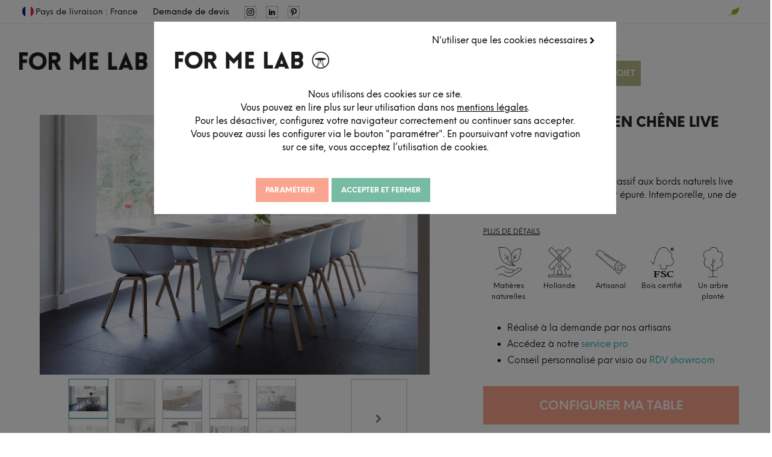

--- FILE ---
content_type: text/html; charset=utf-8
request_url: https://formelab.com/boutique/produit/table-cleopatre-en-chene-live-edge
body_size: 17441
content:
 <!DOCTYPE html> <html lang="fr-FR" data-website-id="1" data-oe-company-name="FOR ME LAB"> <head> <meta charset="utf-8"/> <meta http-equiv="X-UA-Compatible" content="IE=edge,chrome=1"/> <meta name="viewport" content="width=device-width, initial-scale=1, user-scalable=no"/> <script type="text/javascript">(function(w,d,s,l,i){w[l]=w[l]||[];w[l].push({'gtm.start': new Date().getTime(),event:'gtm.js'});var f=d.getElementsByTagName(s)[0], j=d.createElement(s),dl=l!='dataLayer'?'&l='+l:'';j.async=true;j.src= 'https://www.googletagmanager.com/gtm.js?id='+i+dl;f.parentNode.insertBefore(j,f); })(window,document,'script','dataLayer','GTM-5ZC3PZM'); </script> <meta name="generator" content="Odoo"/> <meta name="description" content="La table Cléopâtre en chêne massif aux bords naturels live edge se dote d'un style doux et épuré. Intemporelle, une de nos tables coup de coeur!"/> <script> window.dataLayer = window.dataLayer || []; function gtag(){ dataLayer.push(arguments); } gtag('consent', 'default', { 'meta_storage': 'denied', 'noci_storage': 'denied' }); fetch('/formelab_cookie_notice/check_consent', {method: 'POST', headers: { 'Accept': 'application/json', 'Content-Type': 'application/json; charset=UTF-8' }, body: JSON.stringify({ "jsonrpc": "2.0" }) }) .then(response => response.json()) .then(response => { const data = response.result.consents; const granted = 'granted'; const denied = 'denied'; gtag('consent', 'update', { 'meta_storage': data['meta_storage'] ? granted : denied, 'noci_storage': data['noci_storage'] ? granted : denied }); } ); </script> <meta property="og:type" content="website"/> <meta property="og:title" content="Table Cléopâtre En Chêne Live Edge"/> <meta property="og:site_name" content="FOR ME LAB"/> <meta property="og:url" content="https://formelab.com/boutique/produit/table-cleopatre-en-chene-live-edge?category=465"/> <meta property="og:image" content="https://formelab.com/web/image/product.template/4562/image_1024?unique=ec199cb"/> <meta property="og:description" content="La table Cléopâtre en chêne massif aux bords naturels live edge se dote d'un style doux et épuré. Intemporelle, une de nos tables coup de coeur!"/> <meta name="twitter:card" content="summary_large_image"/> <meta name="twitter:title" content="Table Cléopâtre En Chêne Live Edge"/> <meta name="twitter:image" content="https://formelab.com/web/image/product.template/4562/image_1024?unique=ec199cb"/> <meta name="twitter:site" content="@for_me_lab"/> <meta name="twitter:description" content="La table Cléopâtre en chêne massif aux bords naturels live edge se dote d'un style doux et épuré. Intemporelle, une de nos tables coup de coeur!"/> <link rel="canonical" href="https://formelab.com/boutique/produit/table-cleopatre-en-chene-live-edge"/> <link rel="preconnect" href="https://fonts.gstatic.com/" crossorigin=""/> <title> Table Cléopâtre En Chêne Live Edge | FOR ME LAB </title> <link type="image/x-icon" rel="shortcut icon" href="/web/image/website/1/favicon?unique=e9afdd4"/> <link type="text/css" rel="stylesheet" href="/web/content/133859-6dbc770/1/web.assets_common.css"/> <link type="text/css" rel="stylesheet" href="/web/content/142301-180d6d3/1/web.assets_frontend.css"/> <script id="web.layout.odooscript" type="text/javascript"> var odoo = { csrf_token: "735ea06982ac953532b10898ed9729292c6559fbo", debug: "", }; </script> <script type="text/javascript"> odoo.session_info = {"is_admin": false, "is_system": false, "is_website_user": true, "user_id": false, "is_frontend": true, "translationURL": "/website/translations", "cache_hashes": {"translations": "f50749a381872ed7666b16f77c008ca8a185352f"}}; </script> <script defer="defer" type="text/javascript" src="/web/content/81389-ed746a2/1/web.assets_common_minimal_js.js"></script> <script defer="defer" type="text/javascript" src="/web/content/81390-3a5eadd/1/web.assets_frontend_minimal_js.js"></script> <script defer="defer" type="text/javascript" data-src="/web/content/133724-70a09fb/1/web.assets_common_lazy.js"></script> <script defer="defer" type="text/javascript" data-src="/web/content/142302-542b606/1/web.assets_frontend_lazy.js"></script> <noscript id="o_animate-no-js_fallback"> <style type="text/css"> .o_animate { /* If no js - force elements rendering */ visibility:visible; /* If browser support css animations support - reset animation */ -webkit-animation-name: none-dummy; animation-name: none-dummy; } </style> </noscript> </head> <body class=""> <noscript> <iframe height="0" width="0" style="display:none;visibility:hidden" src="https://www.googletagmanager.com/ns.html?id=GTM-5ZC3PZM"></iframe> </noscript> <div id="wrapwrap" class=" "> <div id="formelab_cookie_notice" class="container-fluid cc-cookies alert alert-warning" role="alert" style="border-left: 0px !important;"> <div id="cookie-main-window" class="container"> <div style="text-align:right;" id="skip-cookie" class="pb8"> <a href="#" style="text-transform: none;" class="back-cookie-btn">N'utiliser que les cookies nécessaires <i class="fa fa-chevron-right" role="img" aria-label="Continuer" title="Continuer"></i> </a> </div> <div class="pb16"> <div class="pb16"> <img src="/theme_formelab/static/img/FOR ME LAB - logo2.256.png" alt="FOR ME LAB" style="margin-inline: auto; display: block;"/> </div> <p style="padding: 16px; text-align: center;"> Nous utilisons des cookies sur ce site. <br/> Vous pouvez en lire plus sur leur utilisation dans nos <a href="/legal#cookie-policy">mentions légales</a>.<br/> Pour les désactiver, configurez votre navigateur correctement ou continuer sans accepter. Vous pouvez aussi les configurer via le bouton "paramétrer". En poursuivant votre navigation sur ce site, vous acceptez l’utilisation de cookies. </p> </div> <div id="buttons"> <div class="s_btn text-center" style="padding-right: 5px;" data-name="Button"> <a id="cookie-configure" class="btn btn-primary cookie-button" href="#"> <span>Paramétrer</span> </a> </div> <div class="s_btn text-center" data-name="Button"> <a class="btn btn-configure cookie-button cookie-accept mn-cookie-accept" href="#"> <span>Accepter et fermer</span> </a> </div> </div> </div> <div id="cookie-consent-personalization"> <a href="#" id="back-to-main-window" class="back-cookie-btn"> <i class="fa fa-chevron-left" role="img" aria-label="Retour" title="Retour"></i> Retour </a> <div> <strong class="pt8 h4">Mon choix personnalisé</strong> </div> <p style="padding: 16px; text-align: center;"> Vous pouvez personnaliser les paramètres liés aux cookies en accord avec les normes de protection de données, vous permettant de choisir les types de cookies qui seront acceptés ou rejetés sur votre navigateur.<br/> Pour plus d'informations, vous pouvez consulter nos <a href="/legal#cookie-policy">mentions légales</a> . </p> <div id="settings" class="pt8"> <div> <strong class="h5">Réseaux Sociaux</strong> <div class="settings-blk"> <p> Cette option vous offre la possibilité de vous connecter à notre site en utilisant vos identifiants de réseaux sociaux. Nous suivons aussi l'impact de nos réseaux sociaux sur le trafic de notre site. </p> <label class="switch"> <input name="meta_storage" type="checkbox"/> <span class="slider round"></span> </label> </div> </div> <div> <strong class="h5">Chat interactif</strong> <div class="settings-blk"> <p> Cette option vous permet de dialoguer avec notre "chatbot" pour vous accompagner au mieux sur notre site. </p> <label class="switch"> <input name="noci_storage" type="checkbox"/> <span class="slider round"></span> </label> </div> </div> <div> <strong class="h5">Fonctionnement du site</strong> <div class="settings-blk"> <p> Nous utilisons des cookies afin d'assurer un bon fonctionnement du site. </p> <label class="switch"> <b class="always-active"> Toujours actif </b> </label> </div> </div> </div> <div class="s_btn text-center pt16" data-name="Button"> <a class="btn btn-primary cookie-button cookie-accept" href="#"> <span>Accepter et fermer</span> </a> </div> </div> </div> <div id="cookie-overlay"></div> <header id="top" data-anchor="true" data-name="Header" class=" o_affix_enabled"> <div class="container"> <div class="formelab_top-bar" role="menubar"> <span role="menuitem" class=""> <ul role="menu"> <li><figure><img class="formelab_french-flag" src="/theme_formelab/static/src/icons/FML-french-flag.png" alt="french flag icon"/></figure> Pays de livraison : France </li> <li role="presentation"> <a role="menuitem" href="/service-pro/lancer-mon-projet"> Demande de devis </a> </li> <li role="presentation" class="sns_icon" style="margin-left: 25px;"> <a role="menuitem" href="https://www.instagram.com/for_me_lab/"> <img alt="Instagram" style="height: 20px; width: auto;" src="/theme_formelab/static/img/icons/logo-insta.svg"/> </a> </li> <li role="presentation" class="sns_icon"> <a role="menuitem" href="https://www.linkedin.com/company/for-me-lab/mycompany/"> <img alt="Linkedin" style="height: 20px; width: auto;" src="/theme_formelab/static/img/icons/logo-linkedin.svg"/> </a> </li> <li role="presentation" class="sns_icon"> <a role="menuitem" href="https://www.pinterest.fr/formelab/"> <img alt="Pinterest" style="height: 20px; width: auto;" src="/theme_formelab/static/img/icons/logo-pinterest.svg" data-original-title="" title="" aria-describedby="tooltip932379"/> </a> </li> </ul> </span> <span role="menuitem"> <ul class="second_item_ul" role="menu"> <li role="presentation"> <a role="menuitem" href="/reforest-action" class="nav-link"> <figure> <img src="/theme_formelab/static/src/icons/FML-eco.png" alt="Îcone éco-responsabilité"/> </figure> </a> </li> <li role="presentation" class="o_wsale_my_wish"> <a role="menuitem" href="/shop/wishlist" class="nav-link"> <figure> <img src="/theme_formelab/static/src/icons/FML-favorites.png" alt="favorites icon"/> <sup class="my_wish_quantity o_animate_blink badge badge-primary"></sup> </figure> </a> </li> </ul> </span> </div> </div> <nav class="navbar navbar-expand-md navbar-light bg-light"> <div class="container"> <a href="/" class="navbar-brand logo"> <span role="img" aria-label="Logo of FOR ME LAB" title="FOR ME LAB"><img src="/web/image/website/1/logo/FOR%20ME%20LAB?unique=e9afdd4" class="img img-fluid" alt="FOR ME LAB"/></span> </a> <div class="navbar-toggler-container"> <button type="button" class="navbar-toggler" data-toggle="collapse" data-target="#top_menu_collapse"> <span class="navbar-toggler-icon"></span> </button> </div> <div class="mobile-search-bar-container"> <div class="mobile-search-bar"> <form method="get" class="o_wsale_products_searchbar_form o_wait_lazy_js w-100" action="/boutique"> <form method="get" class="o_wsale_products_searchbar_form o_wait_lazy_js w-100" action="/shop"> <div role="search" class="input-group search_bar"> <div class="input-group-append"> <button type="submit" class="btn btn-primary oe_search_button" aria-label="Rechercher" title="Rechercher"> <i class="fa fa-search"></i> </button> </div> <input type="text" name="search" class="search-query o_wsale_products_searchbar_form form-control oe_search_box" placeholder="Rechercher..." data-limit="5" data-display-description="true" data-display-price="true" data-display-image="true" value=""/> </div> <input name="order" type="hidden" class="o_wsale_search_order_by" value=""/> </form> <input name="order" type="hidden" class="o_wsale_search_order_by" value=""/> </form> </div> </div> <div id="forest" role="presentation"> <a role="menuitem" href="/reforest-action" class="nav-link"> <figure> <img src="/theme_formelab/static/src/icons/FML-eco.png" alt="éco-responsabilité"/> </figure> </a> </div> <div class="collapse navbar-collapse" id="top_menu_collapse"> <div id="collapsed-container"> <ul class="nav navbar-nav ml-auto text-left" id="fml_top_menu"> <li class="nav-item dropdown show studio"> <div class="nav-item-desk"> <a data-toggle="fmldropdown" class="studio-collection-header nav-link dropdown-toggle " href="/amenagement-espace"> <span>Studio</span> </a> <span class="fa"></span> </div> <div class="nav-item-mbl"> <a data-toggle="fmldropdown" class="studio-collection-header nav-link dropdown-toggle " href="/amenagement-espace"> <span>Studio</span> </a> <span class="fa-scat"></span> </div> <ul class="dropdown-menu fml_dropdown-menu" role="menu"> <div> <li class=" show"> <a href="/amenagement-de-bureau-coworking" class="dropdown-item "> <span>Aménagement de bureaux</span> </a> </li> <li class=" show"> <a href="/amenagement-de-restaurant" class="dropdown-item "> <span>Conception de restaurants</span> </a> </li> <li class=" show"> <a href="/amenagement-hotel" class="dropdown-item "> <span>Création et rénovation d’hôtels</span> </a> </li> </div> </ul> </li> <li class="nav-item dropdown show collection"> <div class="nav-item-desk"> <a data-toggle="fmldropdown" class="studio-collection-header nav-link dropdown-item dropdown-toggle " href="/boutique"> <span>Collection</span> </a> <span class="fa"></span> </div> <div class="nav-item-mbl"> <a data-toggle="fmldropdown" class="studio-collection-header nav-link dropdown-toggle " href="/boutique"> <span>Collection</span> </a> <span class="fa-scat"></span> </div> <ul class="dropdown-menu fml_dropdown-menu collection-menu" role="menu"> <div class="list-choices"> <li class="show collection-category"> <div class="collection-top-category"> <a href="/" class="dropdown-item collection-item" id="sur-mesure-artisanal"> <span>Sur-mesure artisanal</span> </a> <span class="fa-scat"></span> </div> <div class="collection-bottom-category"> <ul> <li> <a href="/boutique/categorie/tables-et-bureaux-sur-mesure" class="dropdown-item collection-item" id="sur-mesure-artisanal"> <span>Tables et bureaux sur-mesure</span> </a> </li> <li> <a href="/" class="dropdown-item collection-item" id="sur-mesure-artisanal"> <span>Agencement sur-mesure</span> </a> </li> <li> <a href="/boutique/categorie/signaletique" class="dropdown-item collection-item" id="sur-mesure-artisanal"> <span>Signalétique</span> </a> </li> </ul> </div> </li> <li class="show collection-category"> <div class="collection-top-category"> <a href="/" class="dropdown-item collection-item" id="mobilier-decoration"> <span>Mobilier et décoration</span> </a> <span class="fa-scat"></span> </div> <div class="collection-bottom-category"> <ul> <li> <a href="/boutique/categorie/assises" class="dropdown-item collection-item" id="mobilier-decoration"> <span>Assises</span> </a> </li> <li> <a href="/boutique/categorie/luminaires" class="dropdown-item collection-item" id="mobilier-decoration"> <span>Luminaires</span> </a> </li> <li> <a href="/boutique/categorie/solutions-acoustiques" class="dropdown-item collection-item" id="mobilier-decoration"> <span>Solutions acoustiques</span> </a> </li> </ul> </div> </li> <li class="show collection-category"> <div class="collection-top-category"> <a href="/upcycling" class="dropdown-item collection-item" id="vintage"> <span>Vintage et seconde main</span> </a> <span class="fa-scat"></span> </div> <div class="collection-bottom-category"> <ul> <li> <a href="/boutique/categorie/mobilier-vintage-upcycle" class="dropdown-item collection-item" id="vintage"> <span>Mobilier vintage upcyclé</span> </a> </li> <li> <a href="/boutique/categorie/mobilier-operatif-reconditionne" class="dropdown-item collection-item" id="vintage"> <span>Mobilier opératif reconditionné</span> </a> </li> <li> <a href="/boutique/categorie/tables-eco-concues" class="dropdown-item collection-item" id="vintage"> <span>Tables éco-conçues</span> </a> </li> </ul> </div> </li> <li class="show collection-category"> <div class="collection-top-category"> <a href="/service-pro" class="dropdown-item collection-item" id="outils"> <span>Outils et ressources</span> </a> <span class="fa-scat"></span> </div> <div class="collection-bottom-category"> <ul> <li> <a href="/toolkit" class="dropdown-item collection-item"> <span>Toolkit</span> </a> </li> <li> <a href="/nos-catalogues" class="dropdown-item collection-item"> <span>Catalogues</span> </a> </li> <li> <a href="/bibliotheque-3d" class="dropdown-item collection-item"> <span>Bibliothèque 3D</span> </a> </li> </ul> </div> </li> </div> <div id="sur-mesure-artisanal-choices" class="collection-choices"> <li> <a href="/boutique/categorie/tables-et-bureaux-sur-mesure" class="dropdown-item "> <span>Tables et bureaux sur-mesure</span> </a> </li> <li> <a href="/agencement" class="dropdown-item "> <span>Agencement sur-mesure</span> </a> </li> <li> <a href="/boutique/categorie/signaletique" class="dropdown-item "> <span>Signalétique</span> </a> </li> </div> <div id="mobilier-decoration-choices" class="collection-choices"> <li> <a href="/boutique/categorie/assises" class="dropdown-item "> <span>Assises</span> </a> </li> <li> <a href="/boutique/categorie/luminaires" class="dropdown-item "> <span>Luminaires</span> </a> </li> <li> <a href="/boutique/categorie/solutions-acoustiques" class="dropdown-item "> <span>Solutions acoustiques</span> </a> </li> </div> <div id="vintage-choices" class="collection-choices"> <li> <a href="/boutique/categorie/mobilier-vintage-upcycle" class="dropdown-item "> <span>Mobilier vintage upcyclé</span> </a> </li> <li> <a href="/boutique/categorie/mobilier-operatif-reconditionne" class="dropdown-item "> <span>Mobilier opératif reconditionné</span> </a> </li> <li> <a href="/boutique/categorie/tables-eco-concues" class="dropdown-item "> <span>Tables éco-conçues</span> </a> </li> </div> <div id="outils-choices" class="collection-choices"> <li> <a href="/toolkit" class="dropdown-item "> <span>Toolkit</span> </a> </li> <li> <a href="/nos-catalogues" class="dropdown-item "> <span>Catalogues</span> </a> </li> <li> <a href="/bibliotheque-3d" class="dropdown-item "> <span>Bibliothèque 3D</span> </a> </li> </div> </ul> </li> <li class="nav-item dropdown show "> <div class="nav-item-desk"> <a data-toggle="fmldropdown" class=" nav-link dropdown-toggle " href="/realisations"> <span>Projets</span> </a> <span class="fa"></span> </div> <div class="nav-item-mbl"> <a data-toggle="fmldropdown" class=" nav-link dropdown-toggle " href="/realisations"> <span>Projets</span> </a> <span class="fa-scat"></span> </div> <ul class="dropdown-menu fml_dropdown-menu" role="menu"> <div> <li class=" show"> <a href="/journal/nos-projets" class="dropdown-item "> <span>Reportages</span> </a> </li> <li class=" show"> <a href="/realisations" class="dropdown-item "> <span>Fiches projets</span> </a> </li> <li class=" show"> <a href="/testimonials" class="dropdown-item "> <span>Témoignages</span> </a> </li> </div> </ul> </li> <li class="nav-item dropdown show "> <div class="nav-item-desk"> <a data-toggle="fmldropdown" class=" nav-link dropdown-toggle " href="/journal"> <span>Blog</span> </a> <span class="fa"></span> </div> <div class="nav-item-mbl"> <a data-toggle="fmldropdown" class=" nav-link dropdown-toggle " href="/journal"> <span>Blog</span> </a> <span class="fa-scat"></span> </div> <ul class="dropdown-menu fml_dropdown-menu" role="menu"> <div> <li class=" show"> <a href="/journal/nos-projets" class="dropdown-item "> <span>Chez nos clients</span> </a> </li> <li class=" show"> <a href="/journal/conseils" class="dropdown-item "> <span>Conseils</span> </a> </li> <li class=" show"> <a href="/journal/tendances" class="dropdown-item "> <span>Tendances</span> </a> </li> <li class=" show"> <a href="/journal/engagements" class="dropdown-item "> <span>Engagements</span> </a> </li> <li class=" show"> <a href="/journal/ateliers" class="dropdown-item "> <span>Ateliers</span> </a> </li> <li class=" show"> <a href="/journal/la-team" class="dropdown-item "> <span>La team</span> </a> </li> </div> </ul> </li> <li class="nav-item dropdown show "> <div class="nav-item-desk"> <a data-toggle="fmldropdown" class=" nav-link dropdown-toggle " href="/philosophie/notre-philosophie"> <span>À propos</span> </a> <span class="fa"></span> </div> <div class="nav-item-mbl"> <a data-toggle="fmldropdown" class=" nav-link dropdown-toggle " href="/philosophie/notre-philosophie"> <span>À propos</span> </a> <span class="fa-scat"></span> </div> <ul class="dropdown-menu fml_dropdown-menu" role="menu"> <div> <li class=" show"> <a href="/philosophie/qui-sommes-nous" class="dropdown-item "> <span>Qui sommes nous</span> </a> </li> <li class=" show"> <a href="/philosophie/engagements-et-certifications" class="dropdown-item "> <span>Nos engagements RSE</span> </a> </li> <li class=" show"> <a href="/philosophie/artisans" class="dropdown-item "> <span>Nos artisans</span> </a> </li> <li class=" show"> <a href="/philosophie/matieres" class="dropdown-item "> <span>Nos matériaux</span> </a> </li> <li class=" show"> <a href="/nos-films" class="dropdown-item "> <span>Nos films</span> </a> </li> </div> </ul> </li> <li class="nav-item configurateur-3d show"> <a href="/service-pro/lancer-mon-projet" class="nav-link configurateur-3d "> <span>Lancer mon projet</span> </a> </li> <li class="nav-item nav-search-bar" style="margin-inline: auto;"> <form method="get" class="o_wsale_products_searchbar_form o_wait_lazy_js w-100 w-md-auto ml-2" action="/boutique"> <form method="get" class="o_wsale_products_searchbar_form o_wait_lazy_js w-100 w-md-auto ml-2" action="/shop"> <div role="search" class="input-group search_bar"> <div class="input-group-append"> <button type="submit" class="btn btn-primary oe_search_button" aria-label="Rechercher" title="Rechercher"> <i class="fa fa-search"></i> </button> </div> <input type="text" name="search" class="search-query o_wsale_products_searchbar_form form-control oe_search_box" placeholder="Rechercher..." data-limit="5" data-display-description="true" data-display-price="true" data-display-image="true" value=""/> </div> <input name="order" type="hidden" class="o_wsale_search_order_by" value=""/> </form> <input name="order" type="hidden" class="o_wsale_search_order_by" value=""/> </form> </li> </ul> </div> </div> </div> </nav> </header> <main> <div id="wrap" class="js_sale ecom-zoomable zoomodoo-next"> <section itemscope="product" itemtype="http://schema.org/Product" itemref=" product.description product.price " class="container py-2 oe_website_sale " data-view-track="1"> <section class="fml-breadcrumb-section" data-name="FML Bread Crumb snippet"> <ol class="fml-breadcrumb" itemscope="" itemtype="https://schema.org/BreadcrumbList"> <li class="fml-breadcrumb-item" itemprop="itemListElement" itemscope="" itemtype="https://schema.org/ListItem"> <a itemscope="" itemtype="https://schema.org/WebPage" itemprop="item" itemid="/boutique" href="/boutique"> <span itemprop="name">FOR ME LAB Collection</span> </a> <meta itemprop="position" content="1"/> </li> <li class="fml-breadcrumb-item active" itemprop="itemListElement" itemscope="" itemtype="https://schema.org/ListItem"> <a itemscope="" itemtype="https://schema.org/WebPage" itemprop="item" itemid="/boutique/categorie/tables-repas" href="/boutique/categorie/tables-repas"> <span itemprop="name">Tables repas</span> </a> <meta itemprop="position" content="2"/> <a itemscope="" itemtype="https://schema.org/WebPage" itemprop="item" itemid="/boutique/categorie/tables-de-reunion" href="/boutique/categorie/tables-de-reunion"> <span itemprop="name">Tables de réunion</span> </a> <meta itemprop="position" content="3"/> <a itemscope="" itemtype="https://schema.org/WebPage" itemprop="item" itemid="/boutique/categorie/tables-monumentales" href="/boutique/categorie/tables-monumentales"> <span itemprop="name">Tables monumentales</span> </a> <meta itemprop="position" content="4"/> </li> <li class="fml-breadcrumb-item active" itemprop="itemListElement" itemscope="" itemtype="https://schema.org/ListItem"> <span class="o_default_snippet_text" itemprop="name">Table Cléopâtre en chêne live edge</span> <meta itemprop="position" content="5"/> </li> </ol> </section> <div class="row"> <div class="product_image"> <div id="o-carousel-product" class="carousel slide" data-ride="carousel" data-interval="0"> <div class="carousel-outer position-relative"> <div class="carousel-inner h-100"> <div class="carousel-item h-100 active"> <div><img src="/web/image/product.product/12829/image_1024/Table%20Cl%C3%A9op%C3%A2tre%20en%20ch%C3%AAne%20live%20edge%20%28Sur-Mesure%29?unique=aad7851" itemprop="image" class="img img-fluid product_detail_img mh-100" style="width:100%; height:100%; object-position: initial;object-fit: contain;" alt="Table Cléopâtre En Chêne Live Edge" data-zoom="1" data-zoom-image="/web/image/product.product/12829/image_1920/Table%20Cl%C3%A9op%C3%A2tre%20en%20ch%C3%AAne%20live%20edge%20%28Sur-Mesure%29?unique=aad7851"/></div> </div> <div class="carousel-item h-100"> <div><img src="/web/image/product.image/1201/image_1024/Table%20Cl%C3%A9op%C3%A2tre%20en%20ch%C3%AAne%20live%20edge%201?unique=f867e0a" itemprop="image" class="img img-fluid product_detail_img mh-100" style="width:100%; height:100%; object-position: initial;object-fit: contain;" alt="Table Cléopâtre en chêne live edge 1" data-zoom="1" data-zoom-image="/web/image/product.image/1201/image_1920/Table%20Cl%C3%A9op%C3%A2tre%20en%20ch%C3%AAne%20live%20edge%201?unique=f867e0a"/></div> </div> <div class="carousel-item h-100"> <div><img src="/web/image/product.image/1202/image_1024/Table%20Cl%C3%A9op%C3%A2tre%20en%20ch%C3%AAne%20live%20edge%202?unique=f867e0a" itemprop="image" class="img img-fluid product_detail_img mh-100" style="width:100%; height:100%; object-position: initial;object-fit: contain;" alt="Table Cléopâtre en chêne live edge 2" data-zoom="1" data-zoom-image="/web/image/product.image/1202/image_1920/Table%20Cl%C3%A9op%C3%A2tre%20en%20ch%C3%AAne%20live%20edge%202?unique=f867e0a"/></div> </div> <div class="carousel-item h-100"> <div><img src="/web/image/product.image/1203/image_1024/Table%20Cl%C3%A9op%C3%A2tre%20en%20ch%C3%AAne%20live%20edge%203?unique=f867e0a" itemprop="image" class="img img-fluid product_detail_img mh-100" style="width:100%; height:100%; object-position: initial;object-fit: contain;" alt="Table Cléopâtre en chêne live edge 3"/></div> </div> <div class="carousel-item h-100"> <div><img src="/web/image/product.image/1204/image_1024/Table%20Cl%C3%A9op%C3%A2tre%20en%20ch%C3%AAne%20live%20edge%204?unique=f867e0a" itemprop="image" class="img img-fluid product_detail_img mh-100" style="width:100%; height:100%; object-position: initial;object-fit: contain;" alt="Table Cléopâtre en chêne live edge 4" data-zoom="1" data-zoom-image="/web/image/product.image/1204/image_1920/Table%20Cl%C3%A9op%C3%A2tre%20en%20ch%C3%AAne%20live%20edge%204?unique=f867e0a"/></div> </div> <div class="carousel-item h-100"> <div><img src="/web/image/product.image/1205/image_1024/Table%20Cl%C3%A9op%C3%A2tre%20en%20ch%C3%AAne%20live%20edge%205?unique=f867e0a" itemprop="image" class="img img-fluid product_detail_img mh-100" style="width:100%; height:100%; object-position: initial;object-fit: contain;" alt="Table Cléopâtre en chêne live edge 5" data-zoom="1" data-zoom-image="/web/image/product.image/1205/image_1920/Table%20Cl%C3%A9op%C3%A2tre%20en%20ch%C3%AAne%20live%20edge%205?unique=f867e0a"/></div> </div> <div class="carousel-item h-100"> <div><img src="/web/image/product.image/1206/image_1024/Table%20Cl%C3%A9op%C3%A2tre%20en%20ch%C3%AAne%20live%20edge%206?unique=f867e0a" itemprop="image" class="img img-fluid product_detail_img mh-100" style="width:100%; height:100%; object-position: initial;object-fit: contain;" alt="Table Cléopâtre en chêne live edge 6"/></div> </div> <div class="carousel-item h-100"> <div><img src="/web/image/product.image/1207/image_1024/Table%20Cl%C3%A9op%C3%A2tre%20en%20ch%C3%AAne%20live%20edge%207?unique=f867e0a" itemprop="image" class="img img-fluid product_detail_img mh-100" style="width:100%; height:100%; object-position: initial;object-fit: contain;" alt="Table Cléopâtre en chêne live edge 7"/></div> </div> <div class="carousel-item h-100"> <div><img src="/web/image/product.image/1208/image_1024/Table%20Cl%C3%A9op%C3%A2tre%20en%20ch%C3%AAne%20live%20edge%208?unique=f867e0a" itemprop="image" class="img img-fluid product_detail_img mh-100" style="width:100%; height:100%; object-position: initial;object-fit: contain;" alt="Table Cléopâtre en chêne live edge 8"/></div> </div> <div class="carousel-item h-100"> <div><img src="/web/image/product.image/1209/image_1024/Table%20Cl%C3%A9op%C3%A2tre%20en%20ch%C3%AAne%20live%20edge%209?unique=f867e0a" itemprop="image" class="img img-fluid product_detail_img mh-100" style="width:100%; height:100%; object-position: initial;object-fit: contain;" alt="Table Cléopâtre en chêne live edge 9" data-zoom="1" data-zoom-image="/web/image/product.image/1209/image_1920/Table%20Cl%C3%A9op%C3%A2tre%20en%20ch%C3%AAne%20live%20edge%209?unique=f867e0a"/></div> </div> </div> </div> <div class="carousel_image d-none d-md-block position-relative"> <ol class="carousel-indicators d-inline-block position-static mx-auto my-0 text-left"> <li data-target="#o-carousel-product" class="d-inline-block m-1 align-top active" data-slide-to="0"> <div><img src="/web/image/product.product/12829/image_128/Table%20Cl%C3%A9op%C3%A2tre%20en%20ch%C3%AAne%20live%20edge%20%28Sur-Mesure%29?unique=aad7851" class="img o_image_64_contain" alt="Table Cléopâtre En Chêne Live Edge"/></div> </li> <li data-target="#o-carousel-product" class="d-inline-block m-1 align-top " data-slide-to="1"> <div><img src="/web/image/product.image/1201/image_128/Table%20Cl%C3%A9op%C3%A2tre%20en%20ch%C3%AAne%20live%20edge%201?unique=f867e0a" class="img o_image_64_contain" alt="Table Cléopâtre en chêne live edge 1"/></div> </li> <li data-target="#o-carousel-product" class="d-inline-block m-1 align-top " data-slide-to="2"> <div><img src="/web/image/product.image/1202/image_128/Table%20Cl%C3%A9op%C3%A2tre%20en%20ch%C3%AAne%20live%20edge%202?unique=f867e0a" class="img o_image_64_contain" alt="Table Cléopâtre en chêne live edge 2"/></div> </li> <li data-target="#o-carousel-product" class="d-inline-block m-1 align-top " data-slide-to="3"> <div><img src="/web/image/product.image/1203/image_128/Table%20Cl%C3%A9op%C3%A2tre%20en%20ch%C3%AAne%20live%20edge%203?unique=f867e0a" class="img o_image_64_contain" alt="Table Cléopâtre en chêne live edge 3"/></div> </li> <li data-target="#o-carousel-product" class="d-inline-block m-1 align-top " data-slide-to="4"> <div><img src="/web/image/product.image/1204/image_128/Table%20Cl%C3%A9op%C3%A2tre%20en%20ch%C3%AAne%20live%20edge%204?unique=f867e0a" class="img o_image_64_contain" alt="Table Cléopâtre en chêne live edge 4"/></div> </li> <li data-target="#o-carousel-product" class="d-inline-block m-1 align-top " data-slide-to="5"> <div><img src="/web/image/product.image/1205/image_128/Table%20Cl%C3%A9op%C3%A2tre%20en%20ch%C3%AAne%20live%20edge%205?unique=f867e0a" class="img o_image_64_contain" alt="Table Cléopâtre en chêne live edge 5"/></div> </li> <li data-target="#o-carousel-product" class="d-inline-block m-1 align-top " data-slide-to="6"> <div><img src="/web/image/product.image/1206/image_128/Table%20Cl%C3%A9op%C3%A2tre%20en%20ch%C3%AAne%20live%20edge%206?unique=f867e0a" class="img o_image_64_contain" alt="Table Cléopâtre en chêne live edge 6"/></div> </li> <li data-target="#o-carousel-product" class="d-inline-block m-1 align-top " data-slide-to="7"> <div><img src="/web/image/product.image/1207/image_128/Table%20Cl%C3%A9op%C3%A2tre%20en%20ch%C3%AAne%20live%20edge%207?unique=f867e0a" class="img o_image_64_contain" alt="Table Cléopâtre en chêne live edge 7"/></div> </li> <li data-target="#o-carousel-product" class="d-inline-block m-1 align-top " data-slide-to="8"> <div><img src="/web/image/product.image/1208/image_128/Table%20Cl%C3%A9op%C3%A2tre%20en%20ch%C3%AAne%20live%20edge%208?unique=f867e0a" class="img o_image_64_contain" alt="Table Cléopâtre en chêne live edge 8"/></div> </li> <li data-target="#o-carousel-product" class="d-inline-block m-1 align-top " data-slide-to="9"> <div><img src="/web/image/product.image/1209/image_128/Table%20Cl%C3%A9op%C3%A2tre%20en%20ch%C3%AAne%20live%20edge%209?unique=f867e0a" class="img o_image_64_contain" alt="Table Cléopâtre en chêne live edge 9"/></div> </li> </ol> <a class="carousel-control-next text-black" href="#o-carousel-product" data-slide="next" aria-label="Next" title="Next"> <span class="fa fa-chevron-right"></span> </a> </div> </div> </div> <div id="fml_product_detail" class="product_detail"> <div class="fml-presentation-product" style="word-break: break-word;"> <section class="blocklinks-content"> <h1 itemprop="name" class="o_default_snippet_text">Table Cléopâtre en chêne live edge</h1> <span itemprop="url" style="display:none;">/boutique/produit/table-cleopatre-en-chene-live-edge</span> <span itemprop="sku" style="display:none;">fml_tablecléopâtreenchêneliveedge</span> <span id="product.price" class="price" itemscope="product" itemprop="offers" itemtype="http://schema.org/AggregateOffer" style="text-transform: none; display:block"> À partir de <span class="oe_currency_value">2 569,00</span> € <span itemprop="lowPrice" style="display:none;">2569.0</span> <span itemprop="priceCurrency" style="display:none;">EUR</span> <meta itemprop="availability" content="https://schema.org/InStock"/> <span itemprop="url" style="display:none;">/boutique/produit/table-cleopatre-en-chene-live-edge</span> </span> <p class="o_default_snippet_text"><p>La table Cléopâtre en chêne massif aux bords naturels live edge se dote d'un style doux et épuré. Intemporelle, une de nos tables coup de coeur!</p></p> </section> <u> <a href="#description_detaillee"> <font style="color: rgb(0, 0, 0);" data-original-title="" title="" aria-describedby="tooltip602706" class="o_default_snippet_text">PLUS DE DÉTAILS</font> </a> </u> <div class="fmlproductpictogram_ids mt16 mb32"> <div class="fmlproductpictogram_id"> <span data-title="Le plateau est réalisé à partir de 100% de matières naturelles"><img src="/web/image/formelab.fmlproductpictogram/3/image_128/Plateau%20100%25%20Naturel?unique=fb026ef" class="img img-fluid" alt="Plateau 100% Naturel"/></span> <span class="text-center">Matières naturelles</span> </div> <div class="fmlproductpictogram_id"> <span data-title="Fabriqué en Hollande"><img src="/web/image/formelab.fmlproductpictogram/11/image_128/Hollande?unique=fb026ef" class="img img-fluid" alt="Hollande"/></span> <span class="text-center">Hollande</span> </div> <div class="fmlproductpictogram_id"> <span data-title="Réalisé à la demande et sur-mesure par nos artisans dans leur atelier"><img src="/web/image/formelab.fmlproductpictogram/20/image_128/Artisanal?unique=fb026ef" class="img img-fluid" alt="Artisanal"/></span> <span class="text-center">Artisanal</span> </div> <div class="fmlproductpictogram_id"> <span data-title="Les bois massifs utilisés par nos artisans sont certifiés FSC et/ou PEFC"><img src="/web/image/formelab.fmlproductpictogram/23/image_128/Bois%20certifi%C3%A9?unique=fb026ef" class="img img-fluid" alt="Bois certifié"/></span> <span class="text-center">Bois certifié</span> </div> <div class="fmlproductpictogram_id"> <span data-title="Pour chaque commande de table, un arbre est planté en France "><img src="/web/image/formelab.fmlproductpictogram/25/image_128/Un%20arbre%20plant%C3%A9?unique=fb026ef" class="img img-fluid" alt="Un arbre planté"/></span> <span class="text-center">Un arbre planté</span> </div> </div> <div class="fmlproductbulletpoint_ids"> <ul> <li class="o_default_snippet_text"> <span>Réalisé à la demande par nos artisans</span> </li><li class="o_default_snippet_text"> <span>Accédez à notre <a href="/service-pro">service pro</a></span> </li><li class="o_default_snippet_text"> <span>Conseil personnalisé par visio ou <a href="https://formelab.com/online-appointment">RDV showroom</a></span> </li> </ul> </div> <div class="fml-presentation-product-price"> <div class="s_btn pt16 pb16" data-name="Button"> <a href="#configuration-anchor" class="configure_my_product btn btn-primary o_default_snippet_text"> <span style="margin: auto">Configurer ma table</span> </a> </div> </div> </div> </div> </div> </section> <section class="recap_option_choosen"> <h4>Option Choisie</h4> <div class="customizable_dimensions"> <div> <h4 class="o_default_snippet_text">Dimensions</h4> <ul> <li attribute_id_bis="1"> Longueur : <span class="value"></span> <span>cm</span> </li> <li attribute_id_bis="2"> Largeur : <span class="value"></span> <span>cm</span> </li> <li attribute_id_bis="3"> Hauteur : <span class="value"></span> <span>cm</span> </li> <li attribute_id_bis="4"> Epaisseur : <span class="value"></span> <span>cm</span> </li> </ul> </div> </div> <div class="customizable_options"> <div class="product_options"> <h4>Options du Plateau</h4> <ul> <li> <div> <span class="o_default_snippet_text" attribute_id_bis="14"> <span>Finition du Plateau</span> : <span class="value"></span> </span> </div> </li> </ul> </div> <div class="product_options"> <h4>Options du Piètement</h4> <ul> <li> <div> <span class="o_default_snippet_text" attribute_id_bis="18"> <span>Section du Piètement</span> : <span class="value"></span> </span> </div> </li> <li> <div> <span class="o_default_snippet_text" attribute_id_bis="19"> <span>Finition du Piètement</span> : <span class="value"></span> </span> </div> </li> </ul> </div> </div> </section> <section class="fml-products-anchors"> <section class="fml-products-anchors-menu"> <ul> <a href="#configuration-anchor"> <li class="active o_default_snippet_text">Configuration</li> </a> <a href="#description_detaillee"> <li class="o_default_snippet_text">Description détaillée</li> </a> <a href="#finition_et_entretien"> <li class="o_default_snippet_text">Finition et entretien</li> </a> </ul> </section> <section class="fml-products-anchors-items"> <a id="configuration-anchor" style="display: block; position: relative; top: -100px; visibility: hidden;"></a> <section id="configuration"> <div class="fml-3D-configurator-grid"> <section class="fml-website-sale-product-configurator-collapse" style="bottom:0%"> <div class="option_action_collapse"> <img class="customizable_options_icons customizable_options_icons_dim" src="/theme_formelab/static/img/icons/FML-setting-logo.png" alt="menu de configuration"/> <div class="attribute_chosen_collapse customizable_options_icons" attribute_id="14"> <img onError="this.onerror=null; this.src=''" src="/web/image/product.attribute.value/268/image_256/formelab_finition-du-plateau_ch%C3%AAne-vernis-naturel_256.jpg?download=true" style="max-width:50px; max-height:50px" alt="Chêne vernis naturel"/> </div> <div class="attribute_chosen_collapse customizable_options_icons" attribute_id="18"> <img onError="this.onerror=null; this.src=''" src="/web/image/product.attribute.value/199/image_256/formelab_section-du-pi%C3%A8tement_12x6_256.jpg?download=true" style="max-width:50px; max-height:50px" alt="12x6"/> </div> <div class="attribute_chosen_collapse customizable_options_icons" attribute_id="19"> <img onError="this.onerror=null; this.src=''" src="/web/image/product.attribute.value/224/image_256/formelab_finition-du-pi%C3%A8tement_brut_256.jpg?download=true" style="max-width:50px; max-height:50px" alt="Brut"/> </div> </div> <div class="customizable_options customPreview" style="display:none"> <div class="product_options show" id="custom_collapsed_option_14"> <div option_id="14"> <span class="o_default_snippet_text"> <div class="text-center"> <span class="previous_option"><</span><h5 class="option_name_collapse text-center" id="option_14_collapse">Finition du Plateau</h5><span class="next_option">></span> </div> </span> <div class="fml-3D-configurator-product-customization-controls"> <div class="customPaginationPreview"> <div class="filter_option"> <div class="card bg-white"> <select class="options-select" name="Finition_du_Plateau" style="display: 'inline-block'"> <option value="Chene">Chene</option> </select> <select class="group-select" id="option_14_Finition+du+Plateau_Chene" name="Chene" style="display: inline-block"> <option value="other">other</option> </select> <div class="option_family Finition_du_Plateau show" id="option_14_Finition+du+Plateau"> <div class="textures Finition_du_Plateau Chene other show" id="option_14_Finition+du+Plateau_Chene_collapse"> <div class="ImagePreview"> <img class="imgThumbnail" loading="lazy" onError="this.onerror=null; this.src=''" texture_name="Chêne vernis naturel" texture_id="268" texture_price="free" src="/web/image/product.attribute.value/268/image_128/formelab_finition-du-plateau_ch%C3%AAne-vernis-naturel_128.jpg?download=true" title="Chêne vernis naturel" option_id="option_14_collapse" alt="Chêne vernis naturel"/> </div> <div class="ImagePreview"> <img class="imgThumbnail" loading="lazy" onError="this.onerror=null; this.src=''" texture_name="Chêne huile blanchie" texture_id="258" texture_price="free" src="/web/image/product.attribute.value/258/image_128/formelab_finition-du-plateau_ch%C3%AAne-huile-blanchie_128.jpg?download=true" title="Chêne huile blanchie" option_id="option_14_collapse" alt="Chêne huile blanchie"/> </div> <div class="ImagePreview"> <img class="imgThumbnail" loading="lazy" onError="this.onerror=null; this.src=''" texture_name="Chêne huile dorée" texture_id="262" texture_price="free" src="/web/image/product.attribute.value/262/image_128/formelab_finition-du-plateau_ch%C3%AAne-huile-dor%C3%A9e_128.jpg?download=true" title="Chêne huile dorée" option_id="option_14_collapse" alt="Chêne huile dorée"/> </div> </div> </div> </div> </div> </div> </div> </div> </div> <div class="product_options " id="custom_collapsed_option_18"> <div option_id="18"> <span class="o_default_snippet_text"> <div class="text-center"> <span class="previous_option"><</span><h5 class="option_name_collapse text-center" id="option_18_collapse">Section du Piètement</h5><span class="next_option">></span> </div> </span> <div class="fml-3D-configurator-product-customization-controls"> <div class="customPaginationPreview"> <div class="filter_option"> <div class="card bg-white"> <select class="options-select" name="other" style="display: 'inline-block'"> <option value="other">other</option> </select> <select class="group-select" id="option_18_other_other" name="other" style="display: inline-block"> <option value="other">other</option> </select> <div class="option_family other show" id="option_18_other"> <div class="textures other other other show" id="option_18_other_other_collapse"> <div class="ImagePreview"> <img class="imgThumbnail" loading="lazy" onError="this.onerror=null; this.src=''" texture_name="12x6" texture_id="199" texture_price="free" src="/web/image/product.attribute.value/199/image_128/formelab_section-du-pi%C3%A8tement_12x6_128.jpg?download=true" title="12x6" option_id="option_18_collapse" alt="12x6"/> </div> </div> </div> </div> </div> </div> </div> </div> </div> <div class="product_options " id="custom_collapsed_option_19"> <div option_id="19"> <span class="o_default_snippet_text"> <div class="text-center"> <span class="previous_option"><</span><h5 class="option_name_collapse text-center" id="option_19_collapse">Finition du Piètement</h5><span class="next_option">></span> </div> </span> <div class="fml-3D-configurator-product-customization-controls"> <div class="customPaginationPreview"> <div class="filter_option"> <div class="card bg-white"> <select class="options-select" name="Finition_du_Piètement" style="display: 'inline-block'"> <option value="Acier">Acier</option> </select> <select class="group-select" id="option_19_Finition+du+Pi%C3%A8tement_Acier" name="Acier" style="display: inline-block"> <option value="A">A</option> </select> <div class="option_family Finition_du_Piètement show" id="option_19_Finition+du+Pi%C3%A8tement"> <div class="textures Finition_du_Piètement Acier A show" id="option_19_Finition+du+Pi%C3%A8tement_Acier_collapse"> <div class="ImagePreview"> <img class="imgThumbnail" loading="lazy" onError="this.onerror=null; this.src=''" texture_name="Brut" texture_id="224" texture_price="free" src="/web/image/product.attribute.value/224/image_128/formelab_finition-du-pi%C3%A8tement_brut_128.jpg?download=true" title="Brut" option_id="option_19_collapse" alt="Brut"/> </div> <div class="ImagePreview"> <img class="imgThumbnail" loading="lazy" onError="this.onerror=null; this.src=''" texture_name="Thermolaque noir" texture_id="222" texture_price="free" src="/web/image/product.attribute.value/222/image_128/formelab_finition-du-pi%C3%A8tement_thermolaque-noir_128.jpg?download=true" title="Thermolaque noir" option_id="option_19_collapse" alt="Thermolaque noir"/> </div> <div class="ImagePreview"> <img class="imgThumbnail" loading="lazy" onError="this.onerror=null; this.src=''" texture_name="Thermolaque blanc" texture_id="223" texture_price="free" src="/web/image/product.attribute.value/223/image_128/formelab_finition-du-pi%C3%A8tement_thermolaque-blanc_128.jpg?download=true" title="Thermolaque blanc" option_id="option_19_collapse" alt="Thermolaque blanc"/> </div> </div> </div> </div> </div> </div> </div> </div> </div> </div> <div class="customizable_dimensions customPreview" style="display:none"> <div class="product_options show"> <div class="customizable_dimensions_collapse"> <div> <h5 class="option_dim_collapse text-center">Dimensions</h5> <div> <div class="dimension_names"> <p>Longueur</p> <p>Largeur</p> <p>Hauteur</p> <p>Epaisseur</p> </div> <div class="dimension_inputs"> <div> <input type="text" class="product_manual_custom" name="name" maxlength="5" input-attribute-id="1"/> </div> <div> <input type="text" class="product_manual_custom" name="name" maxlength="5" input-attribute-id="2"/> </div> <div> <input type="text" class="product_manual_custom" name="name" maxlength="5" input-attribute-id="3"/> </div> <div> <input type="text" class="product_manual_custom" name="name" maxlength="5" input-attribute-id="4"/> </div> </div> <div> <div class="range-wrap"> <input type="range" autocomplete="off" class="slider" min="180.0" max="400.0" value="180.0" step="5.0" id="collapsed-product-length-custom" attribute-id="1"/> </div> <div class="range-wrap"> <input type="range" autocomplete="off" class="slider" min="90.0" max="120.0" value="90.0" step="5.0" id="collapsed-product-width-custom" attribute-id="2"/> </div> <div class="range-wrap"> <input type="range" autocomplete="off" min="0" value="0" class="slider" step="1" id="collapsed-product-height-custom" max="0" attribute-id="3" data-content="[&quot;75.0&quot;]"/> </div> <div class="range-wrap"> <input type="range" autocomplete="off" class="slider" min="4.0" max="6.0" value="4.0" step="1.0" id="collapsed-product-thickness-custom" attribute-id="4"/> </div> </div> </div> </div> </div> </div> </div> </section> <section class="fml-3D-configurator"> <script type="text/javascript" src="/theme_formelab/static/threedeelab/lib/three@0.118.3/build/three.min.js"></script> <script type="text/javascript" src="/theme_formelab/static/threedeelab/lib/three@0.118.3/examples/js/controls/OrbitControls.js"></script> <script type="text/javascript" src="/theme_formelab/static/threedeelab/lib/three@0.118.3/examples/js/loaders/OBJLoader.js"></script> <div id="fml-3D-configurator" class="h-100"> <div class="threedeelab_app"> <div class="threedeelab_app_loader loading"> <div class="loader"></div> </div> <input type="hidden" class="threedeelab_parameters" name="threedeelab_parameters"/> </div> </div> </section> <section class="fml-website-sale-product-configurator-collapse" style="top:1%"> <div class="action_collapse"> <img class="customizable_options_icons customizable_options_icons_restart" src="/theme_formelab/static/img/icons/FML-restart-icon.png" alt="recommencer" style="margin:auto"/> <img class="customizable_options_icons customizable_options_icons_email" src="/theme_formelab/static/img/icons/FML-email-logo.png" alt="logo email" style="margin:auto"/> <div class="add_to_cart_collapse s_btn text-center pt16 pb16" data-name="Button" style="margin:auto"> <a role="button" id="contact_us_collapse" class="btn btn-primary flat btn-lg finalize btn-lg js_check_product a-submit" href="#"> <span>Obtenir un devis</span> </a> </div> <img class="customizable_options_icons customizable_options_icons_close" src="/theme_formelab/static/img/icons/FML-close-icon.png" alt="fermer" style="margin:auto"/> </div> </section> <section class="fml-3D-configurator-product-customization" style="overflow: -webkit-paged-x; overflow-y: auto;"> <section class="py-2 oe_website_sale" style="margin-bottom: 5px"> <div class="fml-container2" id="product_details"> <form method="post" action="/quotation-request?name=Table Cléopâtre en chêne live edge"> <input type="hidden" name="csrf_token" value="dec3893b6a29b279c3ee9e668160a346a1bcb5fdo1769414875"/> <div class="js_product js_main_product" style="display: block"> <input type="hidden" class="product_id" name="product_id" value="12829"/> <input type="hidden" class="product_template_id" name="product_template_id" value="4562"/> <input type="hidden" class="selected_attribute_values" name="selected_attribute_values"/> <input type="hidden" name="product_name" value="Table Cléopâtre En Chêne Live Edge"/> <input type="hidden" class="default_description" name="default_description" value="Informations sur le produit: Longueur: 180.0, Largeur: 90.0, Hauteur: 75.0, Epaisseur: 4.0"/> <ul class="list-unstyled js_add_cart_variants flex-column" data-attribute_exclusions="{&quot;exclusions&quot;: {&quot;17755&quot;: [], &quot;17756&quot;: [], &quot;17757&quot;: [], &quot;17758&quot;: [], &quot;17764&quot;: [], &quot;17759&quot;: [], &quot;17760&quot;: [], &quot;17765&quot;: [], &quot;17763&quot;: [], &quot;17761&quot;: [], &quot;17762&quot;: [], &quot;17766&quot;: [], &quot;17769&quot;: [], &quot;17767&quot;: [], &quot;17768&quot;: []}, &quot;parent_exclusions&quot;: {}, &quot;parent_combination&quot;: [], &quot;parent_product_name&quot;: null, &quot;mapped_attribute_names&quot;: {&quot;17755&quot;: &quot;Longueur: 180.0&quot;, &quot;17756&quot;: &quot;Longueur: CUSTOM&quot;, &quot;17757&quot;: &quot;Largeur: 90.0&quot;, &quot;17758&quot;: &quot;Largeur: CUSTOM&quot;, &quot;17764&quot;: &quot;Hauteur: 75.0&quot;, &quot;17759&quot;: &quot;Epaisseur: 4.0&quot;, &quot;17760&quot;: &quot;Epaisseur: CUSTOM&quot;, &quot;17765&quot;: &quot;Section du Pi\u00e8tement: 12x6&quot;, &quot;17763&quot;: &quot;Finition du Plateau: Ch\u00eane vernis naturel&quot;, &quot;17761&quot;: &quot;Finition du Plateau: Ch\u00eane huile blanchie&quot;, &quot;17762&quot;: &quot;Finition du Plateau: Ch\u00eane huile dor\u00e9e&quot;, &quot;17766&quot;: &quot;Section du Pi\u00e8tement: 12x6&quot;, &quot;17769&quot;: &quot;Finition du Pi\u00e8tement: Brut&quot;, &quot;17767&quot;: &quot;Finition du Pi\u00e8tement: Thermolaque noir&quot;, &quot;17768&quot;: &quot;Finition du Pi\u00e8tement: Thermolaque blanc&quot;}}"> <li data-attribute_id="1" data-attribute_name="Longueur" class="variant_attribute "> <strong class="attribute_name">Longueur</strong> <select data-attribute_id="1" class="form-control js_variant_change always " name="ptal-9996"> <option value="17755" data-value_id="17755" dimensions_id="6" data-attribute_value_id="18" data-value_name="180.0" data-attribute_name="Longueur" selected="True"> <span>180.0</span> </option> <option value="17756" data-value_id="17756" dimensions_id="6" data-attribute_value_id="71" data-value_name="CUSTOM" data-attribute_name="Longueur" data-is_custom="True"> <span>CUSTOM</span> </option> </select> </li> <li data-attribute_id="2" data-attribute_name="Largeur" class="variant_attribute "> <strong class="attribute_name">Largeur</strong> <select data-attribute_id="2" class="form-control js_variant_change always " name="ptal-9997"> <option value="17757" data-value_id="17757" dimensions_id="6" data-attribute_value_id="81" data-value_name="90.0" data-attribute_name="Largeur" selected="True"> <span>90.0</span> </option> <option value="17758" data-value_id="17758" dimensions_id="6" data-attribute_value_id="109" data-value_name="CUSTOM" data-attribute_name="Largeur" data-is_custom="True"> <span>CUSTOM</span> </option> </select> </li> <li data-attribute_id="3" data-attribute_name="Hauteur" class="variant_attribute d-none"> <strong class="attribute_name">Hauteur</strong> <select data-attribute_id="3" class="form-control js_variant_change always " name="ptal-10000"> <option value="17764" data-value_id="17764" dimensions_id="6" data-attribute_value_id="122" data-value_name="75.0" data-attribute_name="Hauteur" selected="True"> <span>75.0</span> </option> </select> </li> <li data-attribute_id="4" data-attribute_name="Epaisseur" class="variant_attribute "> <strong class="attribute_name">Epaisseur</strong> <select data-attribute_id="4" class="form-control js_variant_change always " name="ptal-9998"> <option value="17759" data-value_id="17759" dimensions_id="6" data-attribute_value_id="167" data-value_name="4.0" data-attribute_name="Epaisseur" selected="True"> <span>4.0</span> </option> <option value="17760" data-value_id="17760" dimensions_id="6" data-attribute_value_id="172" data-value_name="CUSTOM" data-attribute_name="Epaisseur" data-is_custom="True"> <span>CUSTOM</span> </option> </select> </li> <li data-attribute_id="7" data-attribute_name="Section du Piètement" class="variant_attribute d-none"> <strong class="attribute_name">Section du Piètement</strong> <select data-attribute_id="7" class="form-control js_variant_change always " name="ptal-10001"> <option value="17765" data-value_id="17765" dimensions_id="6" data-attribute_value_id="181" data-value_name="12x6" data-attribute_name="Section du Piètement" selected="True"> <span>12x6</span> </option> </select> </li> <li data-attribute_id="14" data-attribute_name="Finition du Plateau" class="variant_attribute "> <strong class="attribute_name">Finition du Plateau</strong> <select data-attribute_id="14" class="form-control js_variant_change no_variant " name="ptal-9999"> <option value="17763" data-value_id="17763" dimensions_id="6" data-attribute_value_id="268" data-value_name="Chêne vernis naturel" data-attribute_name="Finition du Plateau" selected="True"> <span>Chêne vernis naturel</span> </option> <option value="17761" data-value_id="17761" dimensions_id="6" data-attribute_value_id="258" data-value_name="Chêne huile blanchie" data-attribute_name="Finition du Plateau"> <span>Chêne huile blanchie</span> </option> <option value="17762" data-value_id="17762" dimensions_id="6" data-attribute_value_id="262" data-value_name="Chêne huile dorée" data-attribute_name="Finition du Plateau"> <span>Chêne huile dorée</span> </option> </select> </li> <li data-attribute_id="18" data-attribute_name="Section du Piètement" class="variant_attribute d-none"> <strong class="attribute_name">Section du Piètement</strong> <select data-attribute_id="18" class="form-control js_variant_change no_variant " name="ptal-10002"> <option value="17766" data-value_id="17766" dimensions_id="6" data-attribute_value_id="199" data-value_name="12x6" data-attribute_name="Section du Piètement" selected="True"> <span>12x6</span> </option> </select> </li> <li data-attribute_id="19" data-attribute_name="Finition du Piètement" class="variant_attribute "> <strong class="attribute_name">Finition du Piètement</strong> <select data-attribute_id="19" class="form-control js_variant_change no_variant " name="ptal-10003"> <option value="17769" data-value_id="17769" dimensions_id="6" data-attribute_value_id="224" data-value_name="Brut" data-attribute_name="Finition du Piètement" selected="True"> <span>Brut</span> </option> <option value="17767" data-value_id="17767" dimensions_id="6" data-attribute_value_id="222" data-value_name="Thermolaque noir" data-attribute_name="Finition du Piètement"> <span>Thermolaque noir</span> </option> <option value="17768" data-value_id="17768" dimensions_id="6" data-attribute_value_id="223" data-value_name="Thermolaque blanc" data-attribute_name="Finition du Piètement"> <span>Thermolaque blanc</span> </option> </select> </li> </ul> <p class="css_not_available_msg alert alert-warning">This combination does not exist.</p> <input rel="nofollow" type="submit" value="Obtenir un devis personnalisé" role="button" id="contact_us" class="btn btn-primary btn-lg d-block d-sm-inline-block add_to_cart" style="width: 100%"/> <div id="product_option_block" class="d-none"></div> </div> </form> </div> </section> <div class="customizable_dimensions"> <div> <h4 class="o_default_snippet_text">Dimensions</h4> <ul> <li> <li> <div class="o_default_snippet_text"> <span>Longueur</span> <input type="text" class="product_manual_custom" name="name" maxlength="5" input-attribute-id="1"/> </div> <div class="range-wrap"> <input type="range" autocomplete="off" class="slider" min="180.0" max="400.0" value="180.0" step="5.0" id="product-length-custom" attribute-id="1"/> </div> </li> </li> <li> <li> <div class="o_default_snippet_text"> <span>Largeur</span> <input type="text" class="product_manual_custom" name="name" maxlength="5" input-attribute-id="2"/> </div> <div class="range-wrap"> <input type="range" autocomplete="off" class="slider" min="90.0" max="120.0" value="90.0" step="5.0" id="product-width-custom" attribute-id="2"/> </div> </li> </li> <li> <li> <div class="o_default_snippet_text"> <span>Hauteur</span> <input type="text" class="product_manual_custom" name="name" maxlength="5" input-attribute-id="3"/> </div> <div class="range-wrap"> <input type="range" autocomplete="off" min="0" value="0" class="slider" step="1" id="product-height-custom" max="0" attribute-id="3" data-content="[&quot;75.0&quot;]"/> </div> </li> </li> <li> <li> <div class="o_default_snippet_text"> <span>Epaisseur</span> <input type="text" class="product_manual_custom" name="name" maxlength="5" input-attribute-id="4"/> </div> <div class="range-wrap"> <input type="range" autocomplete="off" class="slider" min="4.0" max="6.0" value="4.0" step="1.0" id="product-thickness-custom" attribute-id="4"/> </div> </li> </li> </ul> </div> </div> <div class="customizable_options"> <div class="product_options"> <h4>Options du Plateau</h4> <ul> <li> <div> <span class="o_default_snippet_text"> <h5>Finition du Plateau</h5> </span> <div class="fml-3D-configurator-product-customization-controls"> <div class="attribute_chosen" attribute_id="14"> </div> <div id="option_14" class="open-overlay "> <img onError="this.onerror=null; this.src=''" src="/web/image/product.attribute.value/268/image_256/formelab_finition-du-plateau_ch%C3%AAne-vernis-naturel_256.jpg?download=true" style="max-width:50px; max-height:50px" alt="Chêne vernis naturel"/> <span> + </span> </div> </div> <div class="customPreview" id="custom_option_14"> <div class="headerPreview"> <div class="exitPreview"> X </div> <div class="selected"> <div class="option_name"> <h4 style="width: 95%"> Choisissez votre option préférée ! </h4> <span class="attribute_name">Finition du Plateau:</span> <span class="o_name">Chêne vernis naturel</span> </div> </div> </div> <div class="customElementPreview"> <div class="containerImageDescription"> <img class="imgPreview" onError="this.onerror=null; this.src=''" src="/web/image/product.attribute.value/268/image_256/formelab_finition-du-plateau_ch%C3%AAne-vernis-naturel_256.jpg?download=true" alt="Chêne vernis naturel"/> <p>Chêne vernis naturel</p> <span>Free</span> </div> <div class="customPaginationPreview"> <div class="filter_option"> <div class="card bg-white"> <span>Filtres: </span> <select class="options-select" name="Finition_du_Plateau" style="display: 'inline-block'"> <option value="Chene"> Chene </option> </select> <select class="group-select" id="option_14_Finition+du+Plateau_Chene" name="Chene" style="display: inline-block"> <option value="other"> other </option> </select> <div class="option_family Finition_du_Plateau show" id="option_14_Finition+du+Plateau"> <div class="family" href="#option_14_Finition+du+Plateau_Chene" style="display: none">Chene</div> <div class="group" href="#option_14_Finition+du+Plateau_other" style="display: none">other</div> <div class="textures Finition_du_Plateau Chene other show" id="option_14_Finition+du+Plateau_Chene"> <div class="ImagePreview"> <img class="imgThumbnail" loading="lazy" onError="this.onerror=null; this.src=''" texture_name="Chêne vernis naturel" texture_id="268" texture_price="free" src="/web/image/product.attribute.value/268/image_128/formelab_finition-du-plateau_ch%C3%AAne-vernis-naturel_128.jpg?download=true" title="Chêne vernis naturel" alt="Chêne vernis naturel"/> </div> <div class="ImagePreview"> <img class="imgThumbnail" loading="lazy" onError="this.onerror=null; this.src=''" texture_name="Chêne huile blanchie" texture_id="258" texture_price="free" src="/web/image/product.attribute.value/258/image_128/formelab_finition-du-plateau_ch%C3%AAne-huile-blanchie_128.jpg?download=true" title="Chêne huile blanchie" alt="Chêne huile blanchie"/> </div> <div class="ImagePreview"> <img class="imgThumbnail" loading="lazy" onError="this.onerror=null; this.src=''" texture_name="Chêne huile dorée" texture_id="262" texture_price="free" src="/web/image/product.attribute.value/262/image_128/formelab_finition-du-plateau_ch%C3%AAne-huile-dor%C3%A9e_128.jpg?download=true" title="Chêne huile dorée" alt="Chêne huile dorée"/> </div> </div> </div> </div> </div> </div> </div> </div> </div> </li> </ul> </div> <div class="product_options"> <h4>Options du Piètement</h4> <ul> <li> <div> <span class="o_default_snippet_text"> <h5>Section du Piètement</h5> </span> <div class="fml-3D-configurator-product-customization-controls"> <div class="attribute_chosen" attribute_id="18"> <span> 12x6 </span> </div> <div id="option_18" class="open-overlay unique"> <img onError="this.onerror=null; this.src=''" src="/web/image/product.attribute.value/199/image_256/formelab_section-du-pi%C3%A8tement_12x6_256.jpg?download=true" style="max-width:50px; max-height:50px" alt="12x6"/> <span> + </span> </div> </div> <div class="customPreview" id="custom_option_18"> <div class="headerPreview"> <div class="exitPreview"> X </div> <div class="selected"> <div class="option_name"> <h4 style="width: 95%"> Choisissez votre option préférée ! </h4> <span class="attribute_name">Section du Piètement:</span> <span class="o_name">12x6</span> </div> </div> </div> <div class="customElementPreview"> <div class="containerImageDescription"> <img class="imgPreview" onError="this.onerror=null; this.src=''" src="/web/image/product.attribute.value/199/image_256/formelab_section-du-pi%C3%A8tement_12x6_256.jpg?download=true" alt="12x6"/> <p>12x6</p> <span>Free</span> </div> <div class="customPaginationPreview"> <div class="filter_option"> <div class="card bg-white"> <span>Filtres: </span> <select class="options-select" name="other" style="display: 'inline-block'"> <option value="other"> other </option> </select> <select class="group-select" id="option_18_other_other" name="other" style="display: inline-block"> <option value="other"> other </option> </select> <div class="option_family other show" id="option_18_other"> <div class="family" href="#option_18_other_other" style="display: none">other</div> <div class="group" href="#option_18_other_other" style="display: none">other</div> <div class="textures other other other show" id="option_18_other_other"> <div class="ImagePreview"> <img class="imgThumbnail" loading="lazy" onError="this.onerror=null; this.src=''" texture_name="12x6" texture_id="199" texture_price="free" src="/web/image/product.attribute.value/199/image_128/formelab_section-du-pi%C3%A8tement_12x6_128.jpg?download=true" title="12x6" alt="12x6"/> </div> </div> </div> </div> </div> </div> </div> </div> </div> </li> <li> <div> <span class="o_default_snippet_text"> <h5>Finition du Piètement</h5> </span> <div class="fml-3D-configurator-product-customization-controls"> <div class="attribute_chosen" attribute_id="19"> </div> <div id="option_19" class="open-overlay "> <img onError="this.onerror=null; this.src=''" src="/web/image/product.attribute.value/224/image_256/formelab_finition-du-pi%C3%A8tement_brut_256.jpg?download=true" style="max-width:50px; max-height:50px" alt="Brut"/> <span> + </span> </div> </div> <div class="customPreview" id="custom_option_19"> <div class="headerPreview"> <div class="exitPreview"> X </div> <div class="selected"> <div class="option_name"> <h4 style="width: 95%"> Choisissez votre option préférée ! </h4> <span class="attribute_name">Finition du Piètement:</span> <span class="o_name">Brut</span> </div> </div> </div> <div class="customElementPreview"> <div class="containerImageDescription"> <img class="imgPreview" onError="this.onerror=null; this.src=''" src="/web/image/product.attribute.value/224/image_256/formelab_finition-du-pi%C3%A8tement_brut_256.jpg?download=true" alt="Brut"/> <p>Brut</p> <span>Free</span> </div> <div class="customPaginationPreview"> <div class="filter_option"> <div class="card bg-white"> <span>Filtres: </span> <select class="options-select" name="Finition_du_Piètement" style="display: 'inline-block'"> <option value="Acier"> Acier </option> </select> <select class="group-select" id="option_19_Finition+du+Pi%C3%A8tement_Acier" name="Acier" style="display: inline-block"> <option value="A"> A </option> </select> <div class="option_family Finition_du_Piètement show" id="option_19_Finition+du+Pi%C3%A8tement"> <div class="family" href="#option_19_Finition+du+Pi%C3%A8tement_Acier" style="display: none">Acier</div> <div class="group" href="#option_19_Finition+du+Pi%C3%A8tement_A" style="display: none">A</div> <div class="textures Finition_du_Piètement Acier A show" id="option_19_Finition+du+Pi%C3%A8tement_Acier"> <div class="ImagePreview"> <img class="imgThumbnail" loading="lazy" onError="this.onerror=null; this.src=''" texture_name="Brut" texture_id="224" texture_price="free" src="/web/image/product.attribute.value/224/image_128/formelab_finition-du-pi%C3%A8tement_brut_128.jpg?download=true" title="Brut" alt="Brut"/> </div> <div class="ImagePreview"> <img class="imgThumbnail" loading="lazy" onError="this.onerror=null; this.src=''" texture_name="Thermolaque noir" texture_id="222" texture_price="free" src="/web/image/product.attribute.value/222/image_128/formelab_finition-du-pi%C3%A8tement_thermolaque-noir_128.jpg?download=true" title="Thermolaque noir" alt="Thermolaque noir"/> </div> <div class="ImagePreview"> <img class="imgThumbnail" loading="lazy" onError="this.onerror=null; this.src=''" texture_name="Thermolaque blanc" texture_id="223" texture_price="free" src="/web/image/product.attribute.value/223/image_128/formelab_finition-du-pi%C3%A8tement_thermolaque-blanc_128.jpg?download=true" title="Thermolaque blanc" alt="Thermolaque blanc"/> </div> </div> </div> </div> </div> </div> </div> </div> </div> </li> </ul> </div> </div> </section> </div> </section> <section id="description_detaillee" style="overflow-x:clip"> <section class="fml-products-description-technique"> <h3 class="">Description détaillée</h3> <section> <div class="text-justify" style="overflow: -webkit-paged-x"> <section class="fml-products-description-technique-information"> <h4 class="o_default_snippet_text">Information et Personnalisation</h4> <span id="product.description" itemprop="description"><p>Table coup de cœur, la table Cléopâtre en chêne massif mixe parfaitement <strong>l’authenticité du bois et l’originalité du design</strong>, grâce à cette forme de piètement si particulière (et brevetée!).</p><p>A la fois authentique et dans l'air du temps, vous pouvez être sûrs que la table Cléopâtre se fera remarquer dans votre salle à manger ou au bureau! </p><p>Elle est très originale grâce à la <strong>forme particulière de son piètement</strong> en acier, qui s’associe à la perfection avec son plateau en chêne massif. Ce <strong>pied central</strong> est pratique et permet de placer un maximum de convives.</p><p>Le sublime plateau en chêne massif présente des <strong>irrégularités</strong> propres à chaque arbre. Il apporte un côté naturel à la ligne sobre et épurée de la table, d’influence scandinave.</p><p>L’artisan conserve les nœuds et petits défauts et travaille la finition en vue de rehausser la beauté naturelle de chaque plateau sans l’altérer.</p><p>Ses bords naturels présentent un aubier plus clair qui reflète la forme de chaque arbre, ce qui accentue le caractère unique de chaque table. <strong>Elle existe également en chêne bords droits droits. </strong></p><p>La table Cléopâtre apporte une <strong>touche naturelle, sobre et conviviale</strong> à votre espace de travail, à votre salle à manger ou votre restaurant.</p><p>Véritable valeur sûre, son sublime plateau vous accompagnera pendant de très nombreuses années, et fera de votre intérieur une <strong>pièce d’exception</strong>.</p></span> <span id="product.description" itemprop="description"><p>Fabriquée à la demande par notre artisan hollandais, cette table s'adapte à vos préférences et vos dimensions au centimètre près. Elle existe en bords “live edge”, qui suit les sinuosités du bois, ou en bords droits. Il est également possible de peindre ses bords et de combler ses gerces en noir, pour la doter d’un style très sophistiqué et contemporain.</p></span> </section> <section class="fml-products-description-technique-materiaux"> <h4 class="o_default_snippet_text">Matériaux et Certifications</h4> <span><p>Le plateau de cette table est en chêne massif français réalisé sur-mesure. Le chêne est une essence au bois clair, qui grandit vite et domine les forêts françaises et européennes. De très belle qualité, c'est un bois résistant et nerveux, particulièrement apprécié par les ébénistes. Les bois utilisés par nos artisans sont certifiés FSC et/ou PEFC.</p><p>Chaque plateau est différent puisqu’il présente des formes et des teintes qui lui sont propres. Ça et là, l’artisan laisse un nœud ou une gerce pour donner à votre table tout son charme et son caractère unique. Chaque gerce est conservée mais comblée subtilement pour une utilisation simple au quotidien. Vous pourrez sélectionner la teinte de la table parmi plusieurs alternatives : vernis naturel ou huile teintée.</p><p>Le piètement de cette table est en acier, un des matériaux les plus recyclés au monde! Très tendance aujourd'hui, il se marie parfaitement avec le bois. Vous pouvez choisir parmi nos 3 finitions principales : brut, thermolaqué noir ou thermolaqué blanc. La finition brute laisse apparaître les traces de soudure de l’acier.</p></span> </section> <section class="fml-products-description-technique-artisan"> <h4 class="o_default_snippet_text">Artisan</h4> <span><p>Il y a 12 ans, passionné par la création artisanale, Frank construit un grand chalet pour sa fille. Sa première table naît des chutes de bois de ce chalet ! Devant le succès qu'elle reçoit, il décide de développer son activité. Ses tables sont faites avec grand soin dans son atelier des Pays-Bas. Chacune d'elle est une pièce unique, faite à la main à partir de chêne, de noyer, ou de vieux bois marqués par le temps et chaque pièce est unique et pleine de charme. Des tables chaleureuses, qui ont en elles l'esprit de convivialité et de fête apprécié par son créateur.</p></span> </section> <section id="finition_et_entretien" class="fml-products-description-technique-entretien"> <h4 class="o_default_snippet_text">Entretien</h4> <span id="description_upkeep"><p>En <strong>vernis</strong> mat naturel, vous bénéficiez d’une protection optimale tout en conservant la teinte naturelle et le toucher mat du chêne. Impossible de distinguer la table vernie de la table non traitée! Le vernis est appliqué 3 fois pour vous donner la protection parfaite contre cercles et tâches. Soyez toutefois prudent avec le vin rouge, et retirez-le rapidement.</p><p>Si vous préférez une teinte plus blanchie, grisée ou foncée, vous pouvez choisir parmi nos <strong>huiles</strong>. Très résistantes, elles sont préalablement appliquées en 2 couches et s’imprègnent en profondeur, contrairement au vernis. Elles ne laissent pas l’eau pénétrer dans le bois. Elles permettent également à la table de se patiner avec le temps. A réappliquer tous les ans environ en fonction de l’utilisation de la table.</p><p>Nettoyez votre table avec une éponge ou un chiffon humide. Evitez les produits chimiques. </p><p><strong>Table vernie</strong>: Le vernis est préalablement appliqué en trois couches pour une protection durable. Il n’y a pas d’entretien nécessaire ensuite.</p><p><strong>Table huilée</strong>: appliquer une couche d’huile au chiffon tous les deux ans environ. </p></span> </section> <section class="fml-products-description-technique-livraison"> <h4 class="o_default_snippet_text">Fabrication et Livraison</h4> <span><p>Le délai de fabrication et de livraison est de 10 à 12 semaines à compter du paiement de l’acompte. Délai à confirmer en fonction du carnet de commande.</p><p>La table est livrée chez vous démontée.</p><p>Le transporteur, spécialisé dans le transport de mobilier, vous livre du lundi au vendredi de 9h à 18h avec prise de rendez-vous sur un créneau de deux heures.</p><p>Les frais de livraison sont calculés en fonction du volume de votre table et peuvent évoluer pour les grands formats. Le livreur pourra solliciter votre aide pour déposer la table dans la pièce de destination.</p></span> </section> <section class="fml-products-description-technique-recommandations"> <h4 class="o_default_snippet_text">Garantie et Usage</h4> <span><ul> <li>Pour toute question relative à votre création, n’hésitez à consulter nos <a href="/philosophie/faq">FAQ</a>s et nos conditions de garanties.</li> <li>Téléchargez nos fiches d’entretien pour en savoir plus! </li> </ul></span> </section> <section class="fml-products-description-technique-divers"> <h4 class="o_default_snippet_text">Autres Notes</h4> <span><ul> <li>Dessous des plateaux non traités: Seule la face supérieure du plateau est protégée par un traitement spécifique qui permet une utilisation quotidienne de la table. Le dessous du plateau n’est pas traité.</li> <li>Stabilité: Si vous optez pour des pieds centraux ou des piètements avec une grande emprise au sol, veillez à avoir un sol extrêmement plat. Dans le cas contraire, votre création pourrait être instable. Les éventuels défauts de planéité peuvent se corriger facilement à l’aide de patins.</li> <li>Fissures: Il peut arriver que des gerces apparaissent sur votre plateau, lorsque celui-ci s’adapte à son environnement. Consultez nos <a href="/philosophie/faq">FAQ</a> et nos fiches d’entretien.</li> <li>Photos produit : Chaque création est unique. Les photos et 3D sont donc indicatives, la réalisation est susceptible de varier par rapport aux photos.</li> </ul></span> </section> <section class="fml-products-description-technique-paiement"> <h4 class="o_default_snippet_text">Paiement</h4> <span><p>Un acompte est à verser à la commande, le solde au départ de l’atelier.</p></span> </section> </div> <div style="overflow: -webkit-paged-x;"> <section class="fml-products-description-technique-dimensions-materiaux"> <div> <h4 class="o_default_snippet_text">Dimensions</h4> <ul> <li class="o_default_snippet_text"> <span>Longueur : de 180 à 400 cm</span> </li> <li class="o_default_snippet_text"> <span>Largeur : de 90 à 120 cm</span> </li> <li class="o_default_snippet_text"> <span>Hauteur : 75 cm</span> </li> <li class="o_default_snippet_text"> <span>Epaisseur : de 4 à 6 cm</span> </li> </ul> </div> <div> <h4 class="o_default_snippet_text">Caractéristiques Techniques</h4> <p>Section du pied: 12 x 6 centimètres</p><p>Couleur du piètement : blanc/noir</p> </div> </section> <section id="bloc_need_help"> <h4>Besoin d'un conseil</h4> <p>Nous sommes heureux de vous aider !</p> <div> <figure> <img src="/theme_formelab/static/img/icons/FML-needhelp-chat.png" alt="logo tchat"/> </figure> <span>Chat</span> </div> <div> <figure> <img src="/theme_formelab/static/img/icons/FML-needhelp-mail.png" alt="email"/> </figure> <span><a href="mailto:hello@formelab@com">hello@formelab.com</a></span> </div> </section> <section id="bloc_service_pro"> <h4>Service Pro</h4> <p>Notre équipe vous accompagne sur l'ensemble de vos projets d'aménagements !</p> <div class="s_btn text-center pb16 pt40" data-name="Button"> <a href="/service-pro" class="configure_my_product btn o_default_snippet_text btn-alpha" data-original-title="" title="" aria-describedby="tooltip446231" target="_blank"> <font style="color: rgb(255, 255, 255);">NOUS CONTACTER</font> </a> </div> </section> <section class="s_faq_collapse fml-accordion" data-name="FML Custom Accordion"> <div class="container"> <div class="row s_nb_column_fixed"> <div class="col-lg-12 s_title"> <h3 class="o_default_snippet_text">Téléchargement</h3> </div> </div> <div class="row s_col_no_bgcolor"> <div class="s_btn text-center pb16" data-name="Button"> <a class="download_pdf btn o_default_snippet_text btn-alpha" target="_blank" href="/boutique/produit/pdf/table-cleopatre-en-chene-live-edge"> <font style="color: rgb(255, 255, 255);">Télécharger la fiche produit</font> </a> </div> <hr/> <div class="card o_not_editable" id="product_attachments"> <div class="card-header" id="product_attachments_header"> <button class="btn btn-block text-left" type="button" data-toggle="collapse" aria-expanded="true" aria-controls="product_attachments_body" data-target="#product_attachments_body_4"> <div class="row justify-content-between"> <div class="col-auto ml-auto"> <i class="fa fa-caret-down"></i> Fiche d'entretien </div> </div> </button> </div> <div class="collapse" aria-labelledby="product_attachments_header" id="product_attachments_body_4"> <ul class="list-group list-group-flush"> <li class="list-group-item"> <a class="d-flex justify-content-start align-items-center" target="_new" href="/web/content/45417?download=true"> <span class="o_image mr8 flex-shrink-0" data-mimetype="application/pdf"></span> <span>TABLE BOIS MASSIF</span> </a> </li> </ul> </div> </div> <hr/> <div class="card o_not_editable" id="product_attachments"> <div class="card-header" id="product_attachments_header"> <button class="btn btn-block text-left" type="button" data-toggle="collapse" aria-expanded="true" aria-controls="product_attachments_body" data-target="#product_attachments_body_5"> <div class="row justify-content-between"> <div class="col-auto ml-auto"> <i class="fa fa-caret-down"></i> Notice de montage </div> </div> </button> </div> <div class="collapse" aria-labelledby="product_attachments_header" id="product_attachments_body_5"> <ul class="list-group list-group-flush"> <li class="list-group-item"> <a class="d-flex justify-content-start align-items-center" target="_new" href="/web/content/45431?download=true"> <span class="o_image mr8 flex-shrink-0" data-mimetype="application/pdf"></span> <span>TABLE BOIS MASSIF - pieds simples</span> </a> </li> </ul> </div> </div> </div> </div> </section> </div> </section> </section> </section> </section> </section> </div> </main> <footer id="bottom" data-anchor="true" class="bg-light o_footer"> <div class="footer-top"> <div class="footer-top-child"> <div class="footer-newsletter"> <form action="" method="get"> <label for="email-newsletter" class="label-email-newsletter">Je souhaite recevoir des messages sur les produits, services et événements For Me Lab.</label> <div class="input-group js_subscribe" data-list-id="1"> <input type="email" name="email" class="js_subscribe_email form-control" placeholder="Adresse e-mail"/> <span class="input-group-append"> <a role="button" href="#" class="btn btn-primary js_subscribe_btn o_default_snippet_text"> <svg xmlns="http://www.w3.org/2000/svg" width="2em" height="2em" viewbox="0 0 16 16" class="bi bi-envelope-fill" fill="currentColor"> <path fill-rule="evenodd" d="M.05 3.555A2 2 0 0 1 2 2h12a2 2 0 0 1 1.95 1.555L8 8.414.05 3.555zM0 4.697v7.104l5.803-3.558L0 4.697zM6.761 8.83l-6.57 4.027A2 2 0 0 0 2 14h12a2 2 0 0 0 1.808-1.144l-6.57-4.027L8 9.586l-1.239-.757zm3.436-.586L16 11.801V4.697l-5.803 3.546z"></path> </svg> </a> <a role="button" href="#" class="btn btn-success js_subscribed_btn o_default_snippet_text d-none" disabled="disabled"> <svg xmlns="http://www.w3.org/2000/svg" width="2em" height="2em" viewbox="0 0 16 16" class="bi bi-check-circle-fill" fill="currentColor"> <path fill-rule="evenodd" d="M16 8A8 8 0 1 1 0 8a8 8 0 0 1 16 0zm-3.97-3.03a.75.75 0 0 0-1.08.022L7.477 9.417 5.384 7.323a.75.75 0 0 0-1.06 1.06L6.97 11.03a.75.75 0 0 0 1.079-.02l3.992-4.99a.75.75 0 0 0-.01-1.05z"></path> </svg> </a> </span> </div> <div class="formelab_top-bar" role="menubar" style="margin-top : 30px"> <ul style="display : flex; padding-left: 0;"> <li role="presentation" class="sns_icon" style="margin-left: 25px; list-style-type : none"> <a role="menuitem" href="https://www.instagram.com/for_me_lab/"> <img alt="Instagram" style="height: 50px; width: auto;" src="/theme_formelab/static/img/icons/logo-insta.svg"/> </a> </li> <li role="presentation" class="sns_icon" style="margin-left: 25px; list-style-type : none"> <a role="menuitem" href="https://www.linkedin.com/company/for-me-lab/mycompany/"> <img alt="Linkedin" style="height: 50px; width: auto;" src="/theme_formelab/static/img/icons/logo-linkedin.svg"/> </a> </li> <li role="presentation" class="sns_icon" style="margin-left: 25px; list-style-type : none"> <a role="menuitem" href="https://www.pinterest.fr/formelab/"> <img alt="Pinterest" style="height: 50px; width: auto;" src="/theme_formelab/static/img/icons/logo-pinterest.svg"/> </a> </li> </ul> </div> </form> </div> <div class="footer-links"> <div> <strong class="h4" style="display: block">Renseignements</strong> <ul> <li> <a href="/contactus">Nous contacter</a> </li> <li> <a href="/philosophie/faq#LIVRAISON">Livraisons et retours</a> </li> <li> <a href="/service-pro">Service Pro</a> </li> <li> <a href="/legal">Conditions générales de vente</a> </li> </ul> </div> <div> <strong class="h4" style="display: block">À propos</strong> <ul> <li> <a href="/philosophie/qui-sommes-nous">Qui sommes-nous</a> </li> <li> <a href="/philosophie/engagements-et-certifications">Charte RSE</a> </li> <li> <a href="/philosophie/artisans">Nos artisans</a> </li> <li> <a href="/philosophie/matieres">Nos matériaux</a> </li> <li> <a href="/presse">Presse</a> </li> <li> <a href="https://www.welcometothejungle.com/fr/companies/for-me-lab">Carrières</a> </li> </ul> </div> <div> <strong class="h4" style="display: block">Outils de vente</strong> <ul> <li> <a target="_self" href="/realisations">Nos projets</a> </li> <li> <a target="_self" href="/nos-catalogues">Nos catalogues</a> </li> <li> <a target="_self" href="/nos-films">Nos films</a> </li> <li> <a target="_self" href="/toolkit">Toolkit</a> </li> <li> <a target="_self" href="/bibliotheque-3d">Bibliothèque 3D</a> </li> <li> <a target="_self" href="/threedeelab/table-configurator">Configurateur 3D</a> </li> </ul> </div> </div> </div> <div> </div> </div> <div class="o_footer_copyright"> <div class="container py-3"> <div class="row"> <div class="col-sm text-center text-sm-left text-muted"> <span>Copyright &copy;</span> <span itemprop="name">FOR ME LAB</span> <span class="legal_page">- <a href="/legal">mentions légales</a> </span> </div> <div class="col-sm text-center text-sm-right o_not_editable"> <div class="o_brand_promotion"> Créé avec <a target="_blank" class="badge badge-light" href="http://www.odoo.com?utm_source=db&amp;utm_medium=Site web"> <img alt="Odoo" src="/web/static/src/img/odoo_logo_tiny.png" style="height: 1em; vertical-align: baseline;"/> </a> - Le #1 <a target="_blank" href="http://www.odoo.com/page/e-commerce?utm_source=db&amp;utm_medium=website">Open Source eCommerce</a> </div> </div> </div> </div> </div> </footer> </div> </body> </html> 

--- FILE ---
content_type: image/svg+xml
request_url: https://formelab.com/theme_formelab/static/img/icons/logo-linkedin.svg
body_size: 690
content:
<?xml version="1.0" encoding="UTF-8"?>
<svg id="Calque_1" data-name="Calque 1" xmlns="http://www.w3.org/2000/svg" viewBox="0 0 1962.94 1962.94">
  <defs>
    <style>
      .cls-1 {
        fill: none;
        stroke: #000;
        stroke-linecap: round;
        stroke-linejoin: round;
        stroke-width: 40px;
      }
    </style>
  </defs>
  <g>
    <path d="m711.76,603.87c0,59.34-37.76,107.89-107.89,107.89-64.73,0-107.89-48.55-107.89-102.49,0-59.34,43.16-113.28,107.89-113.28s107.89,48.55,107.89,107.89Z"/>
    <rect x="495.99" y="765.7" width="215.77" height="701.25" rx="3.75" ry="3.75"/>
    <path d="m1229.61,776.49c-111.77,0-176.28,63.02-203.88,106.15-.69,1.08-1.88,1.74-3.16,1.74h0c-1.9,0-3.5-1.42-3.72-3.31l-10.01-85.08c-.22-1.89-1.82-3.31-3.72-3.31h-187.1c-2.07,0-3.76,1.68-3.75,3.75.22,58.54,5.38,127.41,5.38,206.62v460.16c0,2.07,1.68,3.75,3.75,3.75h208.27c2.07,0,3.75-1.68,3.75-3.75v-379.24c0-21.5,0-37.64,5.34-53.77.04-.12.08-.23.13-.34,16.19-37.74,43.17-86.15,102.42-86.15,75.52,0,107.89,64.73,107.89,151.04v368.45c0,2.07,1.68,3.75,3.75,3.75h208.27c2.07,0,3.75-1.68,3.75-3.75v-395.43c0-199.59-102.49-291.29-237.35-291.29Z"/>
  </g>
  <rect class="cls-1" x="20" y="20" width="1922.94" height="1922.94" rx="300.79" ry="300.79"/>
</svg>

--- FILE ---
content_type: application/xml
request_url: https://formelab.com/theme_formelab/static/threedeelab/xml/threedeelab_views.xml
body_size: -339
content:
<?xml version="1.0" encoding="utf-8"?>
<odoo>
  <t t-name="ThreeDeeLab.FMLProductConfiguratorApp">  
    <div class="threedeelab_app_container" id="threedeelab_app_container">
        <div id="threedeelab_gui">
        <button id="threedeelab_fullscreen" class="threedeelab_ui"><i class="fa fa-arrows-alt" /></button>
        </div>
        <canvas id="threedeelab_canvas"></canvas>
    </div>
  </t>
</odoo>

--- FILE ---
content_type: application/javascript
request_url: https://formelab.com/theme_formelab/static/threedeelab/lib/three@0.118.3/examples/js/loaders/OBJLoader.js
body_size: 5250
content:
// console.warn( "THREE.OBJLoader: As part of the transition to ES6 Modules, the files in 'examples/js' were deprecated in May 2020 (r117) and will be deleted in December 2020 (r124). You can find more information about developing using ES6 Modules in https://threejs.org/docs/index.html#manual/en/introduction/Import-via-modules." );
/**
 * @author mrdoob / http://mrdoob.com/
 */

THREE.OBJLoader = (function() {

    // o object_name | g group_name
    var object_pattern = /^[og]\s*(.+)?/;
    // mtllib file_reference
    var material_library_pattern = /^mtllib /;
    // usemtl material_name
    var material_use_pattern = /^usemtl /;
    // usemap map_name
    var map_use_pattern = /^usemap /;

    var vA = new THREE.Vector3();
    var vB = new THREE.Vector3();
    var vC = new THREE.Vector3();

    var ab = new THREE.Vector3();
    var cb = new THREE.Vector3();

    function ParserState() {

        var state = {
            objects: [],
            object: {},

            vertices: [],
            normals: [],
            colors: [],
            uvs: [],

            materials: {},
            materialLibraries: [],

            startObject: function(name, fromDeclaration) {

                // If the current object (initial from reset) is not from a g/o declaration in the parsed
                // file. We need to use it for the first parsed g/o to keep things in sync.
                if (this.object && this.object.fromDeclaration === false) {

                    this.object.name = name;
                    this.object.fromDeclaration = (fromDeclaration !== false);
                    return;

                }

                var previousMaterial = (this.object && typeof this.object.currentMaterial === 'function' ? this.object.currentMaterial() : undefined);

                if (this.object && typeof this.object._finalize === 'function') {

                    this.object._finalize(true);

                }

                this.object = {
                    name: name || '',
                    fromDeclaration: (fromDeclaration !== false),

                    geometry: {
                        vertices: [],
                        normals: [],
                        colors: [],
                        uvs: [],
                        hasNormalIndices: false,
                        hasUVIndices: false
                    },
                    materials: [],
                    smooth: true,

                    startMaterial: function(name, libraries) {

                        var previous = this._finalize(false);

                        // New usemtl declaration overwrites an inherited material, except if faces were declared
                        // after the material, then it must be preserved for proper MultiMaterial continuation.
                        if (previous && (previous.inherited || previous.groupCount <= 0)) {

                            this.materials.splice(previous.index, 1);

                        }

                        var material = {
                            index: this.materials.length,
                            name: name || '',
                            mtllib: (Array.isArray(libraries) && libraries.length > 0 ? libraries[libraries.length - 1] : ''),
                            smooth: (previous !== undefined ? previous.smooth : this.smooth),
                            groupStart: (previous !== undefined ? previous.groupEnd : 0),
                            groupEnd: -1,
                            groupCount: -1,
                            inherited: false,

                            clone: function(index) {

                                var cloned = {
                                    index: (typeof index === 'number' ? index : this.index),
                                    name: this.name,
                                    mtllib: this.mtllib,
                                    smooth: this.smooth,
                                    groupStart: 0,
                                    groupEnd: -1,
                                    groupCount: -1,
                                    inherited: false
                                };
                                cloned.clone = this.clone.bind(cloned);
                                return cloned;

                            }
                        };

                        this.materials.push(material);

                        return material;

                    },

                    currentMaterial: function() {

                        if (this.materials.length > 0) {

                            return this.materials[this.materials.length - 1];

                        }

                        return undefined;

                    },

                    _finalize: function(end) {

                        var lastMultiMaterial = this.currentMaterial();
                        if (lastMultiMaterial && lastMultiMaterial.groupEnd === -1) {

                            lastMultiMaterial.groupEnd = this.geometry.vertices.length / 3;
                            lastMultiMaterial.groupCount = lastMultiMaterial.groupEnd - lastMultiMaterial.groupStart;
                            lastMultiMaterial.inherited = false;

                        }

                        // Ignore objects tail materials if no face declarations followed them before a new o/g started.
                        if (end && this.materials.length > 1) {

                            for (var mi = this.materials.length - 1; mi >= 0; mi--) {

                                if (this.materials[mi].groupCount <= 0) {

                                    this.materials.splice(mi, 1);

                                }

                            }

                        }

                        // Guarantee at least one empty material, this makes the creation later more straight forward.
                        if (end && this.materials.length === 0) {

                            this.materials.push({
                                name: '',
                                smooth: this.smooth
                            });

                        }

                        return lastMultiMaterial;

                    }
                };

                // Inherit previous objects material.
                // Spec tells us that a declared material must be set to all objects until a new material is declared.
                // If a usemtl declaration is encountered while this new object is being parsed, it will
                // overwrite the inherited material. Exception being that there was already face declarations
                // to the inherited material, then it will be preserved for proper MultiMaterial continuation.

                if (previousMaterial && previousMaterial.name && typeof previousMaterial.clone === 'function') {

                    var declared = previousMaterial.clone(0);
                    declared.inherited = true;
                    this.object.materials.push(declared);

                }

                this.objects.push(this.object);

            },

            finalize: function() {

                if (this.object && typeof this.object._finalize === 'function') {

                    this.object._finalize(true);

                }

            },

            parseVertexIndex: function(value, len) {

                var index = parseInt(value, 10);
                return (index >= 0 ? index - 1 : index + len / 3) * 3;

            },

            parseNormalIndex: function(value, len) {

                var index = parseInt(value, 10);
                return (index >= 0 ? index - 1 : index + len / 3) * 3;

            },

            parseUVIndex: function(value, len) {

                var index = parseInt(value, 10);
                return (index >= 0 ? index - 1 : index + len / 2) * 2;

            },

            addVertex: function(a, b, c) {

                var src = this.vertices;
                var dst = this.object.geometry.vertices;

                dst.push(src[a + 0], src[a + 1], src[a + 2]);
                dst.push(src[b + 0], src[b + 1], src[b + 2]);
                dst.push(src[c + 0], src[c + 1], src[c + 2]);

            },

            addVertexPoint: function(a) {

                var src = this.vertices;
                var dst = this.object.geometry.vertices;

                dst.push(src[a + 0], src[a + 1], src[a + 2]);

            },

            addVertexLine: function(a) {

                var src = this.vertices;
                var dst = this.object.geometry.vertices;

                dst.push(src[a + 0], src[a + 1], src[a + 2]);

            },

            addNormal: function(a, b, c) {

                var src = this.normals;
                var dst = this.object.geometry.normals;

                dst.push(src[a + 0], src[a + 1], src[a + 2]);
                dst.push(src[b + 0], src[b + 1], src[b + 2]);
                dst.push(src[c + 0], src[c + 1], src[c + 2]);

            },

            addFaceNormal: function(a, b, c) {

                var src = this.vertices;
                var dst = this.object.geometry.normals;

                vA.fromArray(src, a);
                vB.fromArray(src, b);
                vC.fromArray(src, c);

                cb.subVectors(vC, vB);
                ab.subVectors(vA, vB);
                cb.cross(ab);

                cb.normalize();

                dst.push(cb.x, cb.y, cb.z);
                dst.push(cb.x, cb.y, cb.z);
                dst.push(cb.x, cb.y, cb.z);

            },

            addColor: function(a, b, c) {

                var src = this.colors;
                var dst = this.object.geometry.colors;

                if (src[a] !== undefined) dst.push(src[a + 0], src[a + 1], src[a + 2]);
                if (src[b] !== undefined) dst.push(src[b + 0], src[b + 1], src[b + 2]);
                if (src[c] !== undefined) dst.push(src[c + 0], src[c + 1], src[c + 2]);

            },

            addUV: function(a, b, c) {

                var src = this.uvs;
                var dst = this.object.geometry.uvs;

                dst.push(src[a + 0], src[a + 1]);
                dst.push(src[b + 0], src[b + 1]);
                dst.push(src[c + 0], src[c + 1]);

            },

            addDefaultUV: function() {

                var dst = this.object.geometry.uvs;

                dst.push(0, 0);
                dst.push(0, 0);
                dst.push(0, 0);

            },

            addUVLine: function(a) {

                var src = this.uvs;
                var dst = this.object.geometry.uvs;

                dst.push(src[a + 0], src[a + 1]);

            },

            addFace: function(a, b, c, ua, ub, uc, na, nb, nc) {

                var vLen = this.vertices.length;

                var ia = this.parseVertexIndex(a, vLen);
                var ib = this.parseVertexIndex(b, vLen);
                var ic = this.parseVertexIndex(c, vLen);

                this.addVertex(ia, ib, ic);
                this.addColor(ia, ib, ic);

                // normals

                if (na !== undefined && na !== '') {

                    var nLen = this.normals.length;

                    ia = this.parseNormalIndex(na, nLen);
                    ib = this.parseNormalIndex(nb, nLen);
                    ic = this.parseNormalIndex(nc, nLen);

                    this.addNormal(ia, ib, ic);

                    this.object.geometry.hasNormalIndices = true;

                } else {

                    this.addFaceNormal(ia, ib, ic);

                }

                // uvs

                if (ua !== undefined && ua !== '') {

                    var uvLen = this.uvs.length;

                    ia = this.parseUVIndex(ua, uvLen);
                    ib = this.parseUVIndex(ub, uvLen);
                    ic = this.parseUVIndex(uc, uvLen);

                    this.addUV(ia, ib, ic);

                    this.object.geometry.hasUVIndices = true;

                } else {

                    // add placeholder values (for inconsistent face definitions)

                    this.addDefaultUV();

                }

            },

            addPointGeometry: function(vertices) {

                this.object.geometry.type = 'Points';

                var vLen = this.vertices.length;

                for (var vi = 0, l = vertices.length; vi < l; vi++) {

                    this.addVertexPoint(this.parseVertexIndex(vertices[vi], vLen));

                }

            },

            addLineGeometry: function(vertices, uvs) {

                this.object.geometry.type = 'Line';

                var vLen = this.vertices.length;
                var uvLen = this.uvs.length;

                for (var vi = 0, l = vertices.length; vi < l; vi++) {

                    this.addVertexLine(this.parseVertexIndex(vertices[vi], vLen));

                }

                for (var uvi = 0, l = uvs.length; uvi < l; uvi++) {

                    this.addUVLine(this.parseUVIndex(uvs[uvi], uvLen));

                }

            }

        };

        state.startObject('', false);

        return state;

    }

    //

    function OBJLoader(manager) {

        THREE.Loader.call(this, manager);

        this.materials = null;

    }

    OBJLoader.prototype = Object.assign(Object.create(THREE.Loader.prototype), {

        constructor: OBJLoader,

        load: function(url, onLoad, onProgress, onError) {

            var scope = this;

            var loader = new THREE.FileLoader(scope.manager);
            loader.setPath(this.path);
            loader.load(url, function(text) {

                try {

                    onLoad(scope.parse(text));

                } catch (e) {

                    if (onError) {

                        onError(e);

                    } else {

                        console.error(e);

                    }

                    scope.manager.itemError(url);

                }

            }, onProgress, onError);

        },

        setMaterials: function(materials) {

            this.materials = materials;

            return this;

        },

        parse: function(text) {

            var state = new ParserState();

            if (text.indexOf('\r\n') !== -1) {

                // This is faster than String.split with regex that splits on both
                text = text.replace(/\r\n/g, '\n');

            }

            if (text.indexOf('\\\n') !== -1) {

                // join lines separated by a line continuation character (\)
                text = text.replace(/\\\n/g, '');

            }

            var lines = text.split('\n');
            var line = '',
                lineFirstChar = '';
            var lineLength = 0;
            var result = [];

            // Faster to just trim left side of the line. Use if available.
            var trimLeft = (typeof ''.trimLeft === 'function');

            for (var i = 0, l = lines.length; i < l; i++) {

                line = lines[i];

                line = trimLeft ? line.trimLeft() : line.trim();

                lineLength = line.length;

                if (lineLength === 0) continue;

                lineFirstChar = line.charAt(0);

                // @todo invoke passed in handler if any
                if (lineFirstChar === '#') continue;

                if (lineFirstChar === 'v') {

                    var data = line.split(/\s+/);

                    switch (data[0]) {

                        case 'v':
                            state.vertices.push(
                                parseFloat(data[1]),
                                parseFloat(data[2]),
                                parseFloat(data[3])
                            );
                            if (data.length >= 7) {

                                state.colors.push(
                                    parseFloat(data[4]),
                                    parseFloat(data[5]),
                                    parseFloat(data[6])

                                );

                            } else {

                                // if no colors are defined, add placeholders so color and vertex indices match

                                state.colors.push(undefined, undefined, undefined);

                            }

                            break;
                        case 'vn':
                            state.normals.push(
                                parseFloat(data[1]),
                                parseFloat(data[2]),
                                parseFloat(data[3])
                            );
                            break;
                        case 'vt':
                            state.uvs.push(
                                parseFloat(data[1]),
                                parseFloat(data[2])
                            );
                            break;

                    }

                } else if (lineFirstChar === 'f') {

                    var lineData = line.substr(1).trim();
                    var vertexData = lineData.split(/\s+/);
                    var faceVertices = [];

                    // Parse the face vertex data into an easy to work with format

                    for (var j = 0, jl = vertexData.length; j < jl; j++) {

                        var vertex = vertexData[j];

                        if (vertex.length > 0) {

                            var vertexParts = vertex.split('/');
                            faceVertices.push(vertexParts);

                        }

                    }

                    // Draw an edge between the first vertex and all subsequent vertices to form an n-gon

                    var v1 = faceVertices[0];

                    for (var j = 1, jl = faceVertices.length - 1; j < jl; j++) {

                        var v2 = faceVertices[j];
                        var v3 = faceVertices[j + 1];

                        state.addFace(
                            v1[0], v2[0], v3[0],
                            v1[1], v2[1], v3[1],
                            v1[2], v2[2], v3[2]
                        );

                    }

                } else if (lineFirstChar === 'l') {

                    var lineParts = line.substring(1).trim().split(" ");
                    var lineVertices = [],
                        lineUVs = [];

                    if (line.indexOf("/") === -1) {

                        lineVertices = lineParts;

                    } else {

                        for (var li = 0, llen = lineParts.length; li < llen; li++) {

                            var parts = lineParts[li].split("/");

                            if (parts[0] !== "") lineVertices.push(parts[0]);
                            if (parts[1] !== "") lineUVs.push(parts[1]);

                        }

                    }

                    state.addLineGeometry(lineVertices, lineUVs);

                } else if (lineFirstChar === 'p') {

                    var lineData = line.substr(1).trim();
                    var pointData = lineData.split(" ");

                    state.addPointGeometry(pointData);

                } else if ((result = object_pattern.exec(line)) !== null) {

                    // o object_name
                    // or
                    // g group_name

                    // WORKAROUND: https://bugs.chromium.org/p/v8/issues/detail?id=2869
                    // var name = result[ 0 ].substr( 1 ).trim();
                    var name = (" " + result[0].substr(1).trim()).substr(1);

                    state.startObject(name);

                } else if (material_use_pattern.test(line)) {

                    // material

                    state.object.startMaterial(line.substring(7).trim(), state.materialLibraries);

                } else if (material_library_pattern.test(line)) {

                    // mtl file

                    state.materialLibraries.push(line.substring(7).trim());

                } else if (map_use_pattern.test(line)) {

                    // the line is parsed but ignored since the loader assumes textures are defined MTL files
                    // (according to https://www.okino.com/conv/imp_wave.htm, 'usemap' is the old-style Wavefront texture reference method)

                    console.warn('THREE.OBJLoader: Rendering identifier "usemap" not supported. Textures must be defined in MTL files.');

                } else if (lineFirstChar === 's') {

                    result = line.split(' ');

                    // smooth shading

                    // @todo Handle files that have varying smooth values for a set of faces inside one geometry,
                    // but does not define a usemtl for each face set.
                    // This should be detected and a dummy material created (later MultiMaterial and geometry groups).
                    // This requires some care to not create extra material on each smooth value for "normal" obj files.
                    // where explicit usemtl defines geometry groups.
                    // Example asset: examples/models/obj/cerberus/Cerberus.obj

                    /*
                     * http://paulbourke.net/dataformats/obj/
                     * or
                     * http://www.cs.utah.edu/~boulos/cs3505/obj_spec.pdf
                     *
                     * From chapter "Grouping" Syntax explanation "s group_number":
                     * "group_number is the smoothing group number. To turn off smoothing groups, use a value of 0 or off.
                     * Polygonal elements use group numbers to put elements in different smoothing groups. For free-form
                     * surfaces, smoothing groups are either turned on or off; there is no difference between values greater
                     * than 0."
                     */
                    if (result.length > 1) {

                        var value = result[1].trim().toLowerCase();
                        state.object.smooth = (value !== '0' && value !== 'off');

                    } else {

                        // ZBrush can produce "s" lines #11707
                        state.object.smooth = true;

                    }

                    var material = state.object.currentMaterial();
                    if (material) material.smooth = state.object.smooth;

                } else {

                    // Handle null terminated files without exception
                    if (line === '\0') continue;

                    console.warn('THREE.OBJLoader: Unexpected line: "' + line + '"');

                }

            }

            state.finalize();

            var container = new THREE.Group();
            container.materialLibraries = [].concat(state.materialLibraries);

            for (var i = 0, l = state.objects.length; i < l; i++) {

                var object = state.objects[i];
                var geometry = object.geometry;
                var materials = object.materials;
                var isLine = (geometry.type === 'Line');
                var isPoints = (geometry.type === 'Points');
                var hasVertexColors = false;

                // Skip o/g line declarations that did not follow with any faces
                if (geometry.vertices.length === 0) continue;

                var buffergeometry = new THREE.BufferGeometry();

                buffergeometry.setAttribute('position', new THREE.Float32BufferAttribute(geometry.vertices, 3));

                if (geometry.hasNormalIndices === true) {

                    buffergeometry.setAttribute('normal', new THREE.Float32BufferAttribute(geometry.normals, 3));

                }

                if (geometry.colors.length > 0) {

                    hasVertexColors = true;
                    buffergeometry.setAttribute('color', new THREE.Float32BufferAttribute(geometry.colors, 3));

                }

                if (geometry.hasUVIndices === true) {

                    buffergeometry.setAttribute('uv', new THREE.Float32BufferAttribute(geometry.uvs, 2));

                }

                // Create materials

                var createdMaterials = [];

                for (var mi = 0, miLen = materials.length; mi < miLen; mi++) {

                    var sourceMaterial = materials[mi];
                    var materialHash = sourceMaterial.name + '_' + sourceMaterial.smooth + '_' + hasVertexColors;
                    var material = state.materials[materialHash];

                    if (this.materials !== null) {

                        material = this.materials.create(sourceMaterial.name);

                        // mtl etc. loaders probably can't create line materials correctly, copy properties to a line material.
                        if (isLine && material && !(material instanceof THREE.LineBasicMaterial)) {

                            var materialLine = new THREE.LineBasicMaterial();
                            THREE.Material.prototype.copy.call(materialLine, material);
                            materialLine.color.copy(material.color);
                            material = materialLine;

                        } else if (isPoints && material && !(material instanceof THREE.PointsMaterial)) {

                            var materialPoints = new THREE.PointsMaterial({ size: 10, sizeAttenuation: false });
                            THREE.Material.prototype.copy.call(materialPoints, material);
                            materialPoints.color.copy(material.color);
                            materialPoints.map = material.map;
                            material = materialPoints;

                        }

                    }

                    if (material === undefined) {

                        if (isLine) {

                            material = new THREE.LineBasicMaterial();

                        } else if (isPoints) {

                            material = new THREE.PointsMaterial({ size: 1, sizeAttenuation: false });

                        } else {

                            material = new THREE.MeshPhongMaterial();

                        }

                        material.name = sourceMaterial.name;
                        material.flatShading = sourceMaterial.smooth ? false : true;
                        material.vertexColors = hasVertexColors;

                        state.materials[materialHash] = material;

                    }

                    createdMaterials.push(material);

                }

                // Create mesh

                var mesh;

                if (createdMaterials.length > 1) {

                    for (var mi = 0, miLen = materials.length; mi < miLen; mi++) {

                        var sourceMaterial = materials[mi];
                        buffergeometry.addGroup(sourceMaterial.groupStart, sourceMaterial.groupCount, mi);

                    }

                    if (isLine) {

                        mesh = new THREE.LineSegments(buffergeometry, createdMaterials);

                    } else if (isPoints) {

                        mesh = new THREE.Points(buffergeometry, createdMaterials);

                    } else {

                        mesh = new THREE.Mesh(buffergeometry, createdMaterials);

                    }

                } else {

                    if (isLine) {

                        mesh = new THREE.LineSegments(buffergeometry, createdMaterials[0]);

                    } else if (isPoints) {

                        mesh = new THREE.Points(buffergeometry, createdMaterials[0]);

                    } else {

                        mesh = new THREE.Mesh(buffergeometry, createdMaterials[0]);

                    }

                }

                mesh.name = object.name;

                container.add(mesh);

            }

            return container;

        }

    });

    return OBJLoader;

})();

--- FILE ---
content_type: image/svg+xml
request_url: https://formelab.com/theme_formelab/static/img/icons/logo-pinterest.svg
body_size: 1190
content:
<?xml version="1.0" encoding="UTF-8"?>
<svg id="Calque_1" data-name="Calque 1" xmlns="http://www.w3.org/2000/svg" viewBox="0 0 1963.49 1963.49">
  <defs>
    <style>
      .cls-1 {
        fill: none;
        stroke: #000;
        stroke-linecap: round;
        stroke-linejoin: round;
        stroke-width: 40px;
      }
    </style>
  </defs>
  <path d="m1469.86,750.19c-22.15-170.65-123.57-285.42-281.89-348.5-121.5-48.41-246.04-45.19-370.23-9.52-88.64,25.46-164.15,72.62-223.78,143.67-61.34,73.1-94.69,157.79-103.7,252.54-9.69,101.86,14.8,194.41,74.61,277.43,19.48,27.03,43.91,48.79,73.52,64.35,19.93,10.47,25.28,7.95,30.62-13.62,4.98-20.11,8.82-40.58,15.22-60.22,6.5-19.96,5.89-37.03-9.31-53.05-6.1-6.43-9.89-15.22-14.06-23.28-69.85-135.04-32.97-310.77,89.16-404.98,113.13-87.26,239.68-99.91,370.97-48.32,90.37,35.51,149.37,104.39,171.69,198.75,27.19,114.91,12,226.52-46.85,329.6-39.12,68.52-96.61,113.73-179.03,118.64-61.06,3.64-116.71-33.32-127.26-95.02-3.84-22.5.3-44.32,6.52-65.81,15.74-54.34,32-108.54,47.5-162.95,8.47-29.75,13.44-60.08,11.5-91.28-4.05-65.08-56.44-104.8-119.84-89.84-43.72,10.32-72.08,39.86-90.65,78.8-32.31,67.72-29.08,137.05-5.23,206.37,3.48,10.11,4.18,19.22,1.75,29.4-22.86,95.8-43.39,192.23-68.78,287.35-24.56,91.97-35.5,184.48-24.06,278.93.75,6.21,2.76,14.5,4.8,21.93,3.04,11.06,12.04,19.48,23.27,21.86h0c13.55,2.87,27.35-3.67,33.69-15.98.47-.92.95-1.85,1.42-2.78,44.44-87.28,80.14-150.59,98.45-235.23,8.65-39.95,20.4-79.24,31-118.76,1.11-4.13.48-10.33,5.5-11.67,5.66-1.5,6.91,4.93,9.33,8.32,11.64,16.33,26.38,29.23,43.18,39.87,44.65,28.27,93.39,38.71,146.02,35.71,90.27-5.14,168.34-38.76,231.91-102.12,122.43-122.03,164.71-273.66,143.04-440.58Z"/>
  <rect class="cls-1" x="20" y="20" width="1923.49" height="1923.49" rx="300.56" ry="300.56"/>
</svg>

--- FILE ---
content_type: application/javascript
request_url: https://formelab.com/theme_formelab/static/threedeelab/lib/three@0.118.3/examples/js/controls/OrbitControls.js
body_size: 5127
content:
// console.warn( "THREE.OrbitControls: As part of the transition to ES6 Modules, the files in 'examples/js' were deprecated in May 2020 (r117) and will be deleted in December 2020 (r124). You can find more information about developing using ES6 Modules in https://threejs.org/docs/index.html#manual/en/introduction/Import-via-modules." );
/**
 * @author qiao / https://github.com/qiao
 * @author mrdoob / http://mrdoob.com
 * @author alteredq / http://alteredqualia.com/
 * @author WestLangley / http://github.com/WestLangley
 * @author erich666 / http://erichaines.com
 * @author ScieCode / http://github.com/sciecode
 */

// This set of controls performs orbiting, dollying (zooming), and panning.
// Unlike TrackballControls, it maintains the "up" direction object.up (+Y by default).
//
//    Orbit - left mouse / touch: one-finger move
//    Zoom - middle mouse, or mousewheel / touch: two-finger spread or squish
//    Pan - right mouse, or left mouse + ctrl/meta/shiftKey, or arrow keys / touch: two-finger move

THREE.OrbitControls = function(object, domElement) {

    if (domElement === undefined) console.warn('THREE.OrbitControls: The second parameter "domElement" is now mandatory.');
    if (domElement === document) console.error('THREE.OrbitControls: "document" should not be used as the target "domElement". Please use "renderer.domElement" instead.');

    this.object = object;
    this.domElement = domElement;

    // Set to false to disable this control
    this.enabled = true;

    // "target" sets the location of focus, where the object orbits around
    this.target = new THREE.Vector3();

    // How far you can dolly in and out ( PerspectiveCamera only )
    this.minDistance = 0;
    this.maxDistance = Infinity;

    // How far you can zoom in and out ( OrthographicCamera only )
    this.minZoom = 0;
    this.maxZoom = Infinity;

    // How far you can orbit vertically, upper and lower limits.
    // Range is 0 to Math.PI radians.
    this.minPolarAngle = 0; // radians
    this.maxPolarAngle = Math.PI; // radians

    // How far you can orbit horizontally, upper and lower limits.
    // If set, the interval [ min, max ] must be a sub-interval of [ - 2 PI, 2 PI ], with ( max - min < 2 PI )
    this.minAzimuthAngle = -Infinity; // radians
    this.maxAzimuthAngle = Infinity; // radians

    // Set to true to enable damping (inertia)
    // If damping is enabled, you must call controls.update() in your animation loop
    this.enableDamping = false;
    this.dampingFactor = 0.05;

    // This option actually enables dollying in and out; left as "zoom" for backwards compatibility.
    // Set to false to disable zooming
    this.enableZoom = true;
    this.zoomSpeed = 1.0;

    // Set to false to disable rotating
    this.enableRotate = true;
    this.rotateSpeed = 1.0;

    // Set to false to disable panning
    this.enablePan = true;
    this.panSpeed = 1.0;
    this.screenSpacePanning = true; // if false, pan orthogonal to world-space direction camera.up
    this.keyPanSpeed = 7.0; // pixels moved per arrow key push

    // Set to true to automatically rotate around the target
    // If auto-rotate is enabled, you must call controls.update() in your animation loop
    this.autoRotate = false;
    this.autoRotateSpeed = 2.0; // 30 seconds per round when fps is 60

    // Set to false to disable use of the keys
    this.enableKeys = true;

    // The four arrow keys
    this.keys = { LEFT: 37, UP: 38, RIGHT: 39, BOTTOM: 40 };

    // Mouse buttons
    this.mouseButtons = { LEFT: THREE.MOUSE.ROTATE, MIDDLE: THREE.MOUSE.DOLLY, RIGHT: THREE.MOUSE.PAN };

    // Touch fingers
    this.touches = { ONE: THREE.TOUCH.ROTATE, TWO: THREE.TOUCH.DOLLY_PAN };

    // for reset
    this.target0 = this.target.clone();
    this.position0 = this.object.position.clone();
    this.zoom0 = this.object.zoom;

    //
    // public methods
    //

    this.getPolarAngle = function() {

        return spherical.phi;

    };

    this.getAzimuthalAngle = function() {

        return spherical.theta;

    };

    this.saveState = function() {

        scope.target0.copy(scope.target);
        scope.position0.copy(scope.object.position);
        scope.zoom0 = scope.object.zoom;

    };

    this.reset = function() {

        scope.target.copy(scope.target0);
        scope.object.position.copy(scope.position0);
        scope.object.zoom = scope.zoom0;

        scope.object.updateProjectionMatrix();
        scope.dispatchEvent(changeEvent);

        scope.update();

        state = STATE.NONE;

    };

    // this method is exposed, but perhaps it would be better if we can make it private...
    this.update = function() {

        var offset = new THREE.Vector3();

        // so camera.up is the orbit axis
        var quat = new THREE.Quaternion().setFromUnitVectors(object.up, new THREE.Vector3(0, 1, 0));
        var quatInverse = quat.clone().inverse();

        var lastPosition = new THREE.Vector3();
        var lastQuaternion = new THREE.Quaternion();

        var twoPI = 2 * Math.PI;

        return function update() {

            var position = scope.object.position;

            offset.copy(position).sub(scope.target);

            // rotate offset to "y-axis-is-up" space
            offset.applyQuaternion(quat);

            // angle from z-axis around y-axis
            spherical.setFromVector3(offset);

            if (scope.autoRotate && state === STATE.NONE) {

                rotateLeft(getAutoRotationAngle());

            }

            if (scope.enableDamping) {

                spherical.theta += sphericalDelta.theta * scope.dampingFactor;
                spherical.phi += sphericalDelta.phi * scope.dampingFactor;

            } else {

                spherical.theta += sphericalDelta.theta;
                spherical.phi += sphericalDelta.phi;

            }

            // restrict theta to be between desired limits

            var min = scope.minAzimuthAngle;
            var max = scope.maxAzimuthAngle;

            if (isFinite(min) && isFinite(max)) {

                if (min < -Math.PI) min += twoPI;
                else if (min > Math.PI) min -= twoPI;

                if (max < -Math.PI) max += twoPI;
                else if (max > Math.PI) max -= twoPI;

                if (min < max) {

                    spherical.theta = Math.max(min, Math.min(max, spherical.theta));

                } else {

                    spherical.theta = (spherical.theta > (min + max) / 2) ?
                        Math.max(min, spherical.theta) :
                        Math.min(max, spherical.theta);

                }

            }

            // restrict phi to be between desired limits
            spherical.phi = Math.max(scope.minPolarAngle, Math.min(scope.maxPolarAngle, spherical.phi));

            spherical.makeSafe();


            spherical.radius *= scale;

            // restrict radius to be between desired limits
            spherical.radius = Math.max(scope.minDistance, Math.min(scope.maxDistance, spherical.radius));

            // move target to panned location

            if (scope.enableDamping === true) {

                scope.target.addScaledVector(panOffset, scope.dampingFactor);

            } else {

                scope.target.add(panOffset);

            }

            offset.setFromSpherical(spherical);

            // rotate offset back to "camera-up-vector-is-up" space
            offset.applyQuaternion(quatInverse);

            position.copy(scope.target).add(offset);

            scope.object.lookAt(scope.target);

            if (scope.enableDamping === true) {

                sphericalDelta.theta *= (1 - scope.dampingFactor);
                sphericalDelta.phi *= (1 - scope.dampingFactor);

                panOffset.multiplyScalar(1 - scope.dampingFactor);

            } else {

                sphericalDelta.set(0, 0, 0);

                panOffset.set(0, 0, 0);

            }

            scale = 1;

            // update condition is:
            // min(camera displacement, camera rotation in radians)^2 > EPS
            // using small-angle approximation cos(x/2) = 1 - x^2 / 8

            if (zoomChanged ||
                lastPosition.distanceToSquared(scope.object.position) > EPS ||
                8 * (1 - lastQuaternion.dot(scope.object.quaternion)) > EPS) {

                scope.dispatchEvent(changeEvent);

                lastPosition.copy(scope.object.position);
                lastQuaternion.copy(scope.object.quaternion);
                zoomChanged = false;

                return true;

            }

            return false;

        };

    }();

    this.dispose = function() {

        scope.domElement.removeEventListener('contextmenu', onContextMenu, false);
        scope.domElement.removeEventListener('mousedown', onMouseDown, false);
        scope.domElement.removeEventListener('wheel', onMouseWheel, false);

        scope.domElement.removeEventListener('touchstart', onTouchStart, false);
        scope.domElement.removeEventListener('touchend', onTouchEnd, false);
        scope.domElement.removeEventListener('touchmove', onTouchMove, false);

        scope.domElement.ownerDocument.removeEventListener('mousemove', onMouseMove, false);
        scope.domElement.ownerDocument.removeEventListener('mouseup', onMouseUp, false);

        scope.domElement.removeEventListener('keydown', onKeyDown, false);

        //scope.dispatchEvent( { type: 'dispose' } ); // should this be added here?

    };

    //
    // internals
    //

    var scope = this;

    var changeEvent = { type: 'change' };
    var startEvent = { type: 'start' };
    var endEvent = { type: 'end' };

    var STATE = {
        NONE: -1,
        ROTATE: 0,
        DOLLY: 1,
        PAN: 2,
        TOUCH_ROTATE: 3,
        TOUCH_PAN: 4,
        TOUCH_DOLLY_PAN: 5,
        TOUCH_DOLLY_ROTATE: 6
    };

    var state = STATE.NONE;

    var EPS = 0.000001;

    // current position in spherical coordinates
    var spherical = new THREE.Spherical();
    var sphericalDelta = new THREE.Spherical();

    var scale = 1;
    var panOffset = new THREE.Vector3();
    var zoomChanged = false;

    var rotateStart = new THREE.Vector2();
    var rotateEnd = new THREE.Vector2();
    var rotateDelta = new THREE.Vector2();

    var panStart = new THREE.Vector2();
    var panEnd = new THREE.Vector2();
    var panDelta = new THREE.Vector2();

    var dollyStart = new THREE.Vector2();
    var dollyEnd = new THREE.Vector2();
    var dollyDelta = new THREE.Vector2();

    function getAutoRotationAngle() {

        return 2 * Math.PI / 60 / 60 * scope.autoRotateSpeed;

    }

    function getZoomScale() {

        return Math.pow(0.95, scope.zoomSpeed);

    }

    function rotateLeft(angle) {

        sphericalDelta.theta -= angle;

    }

    function rotateUp(angle) {

        sphericalDelta.phi -= angle;

    }

    var panLeft = function() {

        var v = new THREE.Vector3();

        return function panLeft(distance, objectMatrix) {

            v.setFromMatrixColumn(objectMatrix, 0); // get X column of objectMatrix
            v.multiplyScalar(-distance);

            panOffset.add(v);

        };

    }();

    var panUp = function() {

        var v = new THREE.Vector3();

        return function panUp(distance, objectMatrix) {

            if (scope.screenSpacePanning === true) {

                v.setFromMatrixColumn(objectMatrix, 1);

            } else {

                v.setFromMatrixColumn(objectMatrix, 0);
                v.crossVectors(scope.object.up, v);

            }

            v.multiplyScalar(distance);

            panOffset.add(v);

        };

    }();

    // deltaX and deltaY are in pixels; right and down are positive
    var pan = function() {

        var offset = new THREE.Vector3();

        return function pan(deltaX, deltaY) {

            var element = scope.domElement;

            if (scope.object.isPerspectiveCamera) {

                // perspective
                var position = scope.object.position;
                offset.copy(position).sub(scope.target);
                var targetDistance = offset.length();

                // half of the fov is center to top of screen
                targetDistance *= Math.tan((scope.object.fov / 2) * Math.PI / 180.0);

                // we use only clientHeight here so aspect ratio does not distort speed
                panLeft(2 * deltaX * targetDistance / element.clientHeight, scope.object.matrix);
                panUp(2 * deltaY * targetDistance / element.clientHeight, scope.object.matrix);

            } else if (scope.object.isOrthographicCamera) {

                // orthographic
                panLeft(deltaX * (scope.object.right - scope.object.left) / scope.object.zoom / element.clientWidth, scope.object.matrix);
                panUp(deltaY * (scope.object.top - scope.object.bottom) / scope.object.zoom / element.clientHeight, scope.object.matrix);

            } else {

                // camera neither orthographic nor perspective
                console.warn('WARNING: OrbitControls.js encountered an unknown camera type - pan disabled.');
                scope.enablePan = false;

            }

        };

    }();

    function dollyOut(dollyScale) {

        if (scope.object.isPerspectiveCamera) {

            scale /= dollyScale;

        } else if (scope.object.isOrthographicCamera) {

            scope.object.zoom = Math.max(scope.minZoom, Math.min(scope.maxZoom, scope.object.zoom * dollyScale));
            scope.object.updateProjectionMatrix();
            zoomChanged = true;

        } else {

            console.warn('WARNING: OrbitControls.js encountered an unknown camera type - dolly/zoom disabled.');
            scope.enableZoom = false;

        }

    }

    function dollyIn(dollyScale) {

        if (scope.object.isPerspectiveCamera) {

            scale *= dollyScale;

        } else if (scope.object.isOrthographicCamera) {

            scope.object.zoom = Math.max(scope.minZoom, Math.min(scope.maxZoom, scope.object.zoom / dollyScale));
            scope.object.updateProjectionMatrix();
            zoomChanged = true;

        } else {

            console.warn('WARNING: OrbitControls.js encountered an unknown camera type - dolly/zoom disabled.');
            scope.enableZoom = false;

        }

    }

    //
    // event callbacks - update the object state
    //

    function handleMouseDownRotate(event) {

        rotateStart.set(event.clientX, event.clientY);

    }

    function handleMouseDownDolly(event) {

        dollyStart.set(event.clientX, event.clientY);

    }

    function handleMouseDownPan(event) {

        panStart.set(event.clientX, event.clientY);

    }

    function handleMouseMoveRotate(event) {

        rotateEnd.set(event.clientX, event.clientY);

        rotateDelta.subVectors(rotateEnd, rotateStart).multiplyScalar(scope.rotateSpeed);

        var element = scope.domElement;

        rotateLeft(2 * Math.PI * rotateDelta.x / element.clientHeight); // yes, height

        rotateUp(2 * Math.PI * rotateDelta.y / element.clientHeight);

        rotateStart.copy(rotateEnd);

        scope.update();

    }

    function handleMouseMoveDolly(event) {

        dollyEnd.set(event.clientX, event.clientY);

        dollyDelta.subVectors(dollyEnd, dollyStart);

        if (dollyDelta.y > 0) {

            dollyOut(getZoomScale());

        } else if (dollyDelta.y < 0) {

            dollyIn(getZoomScale());

        }

        dollyStart.copy(dollyEnd);

        scope.update();

    }

    function handleMouseMovePan(event) {

        panEnd.set(event.clientX, event.clientY);

        panDelta.subVectors(panEnd, panStart).multiplyScalar(scope.panSpeed);

        pan(panDelta.x, panDelta.y);

        panStart.copy(panEnd);

        scope.update();

    }

    function handleMouseUp( /*event*/ ) {

        // no-op

    }

    function handleMouseWheel(event) {

        if (event.deltaY < 0) {

            dollyIn(getZoomScale());

        } else if (event.deltaY > 0) {

            dollyOut(getZoomScale());

        }

        scope.update();

    }

    function handleKeyDown(event) {

        var needsUpdate = false;

        switch (event.keyCode) {

            case scope.keys.UP:
                pan(0, scope.keyPanSpeed);
                needsUpdate = true;
                break;

            case scope.keys.BOTTOM:
                pan(0, -scope.keyPanSpeed);
                needsUpdate = true;
                break;

            case scope.keys.LEFT:
                pan(scope.keyPanSpeed, 0);
                needsUpdate = true;
                break;

            case scope.keys.RIGHT:
                pan(-scope.keyPanSpeed, 0);
                needsUpdate = true;
                break;

        }

        if (needsUpdate) {

            // prevent the browser from scrolling on cursor keys
            event.preventDefault();

            scope.update();

        }


    }

    function handleTouchStartRotate(event) {

        if (event.touches.length == 1) {

            rotateStart.set(event.touches[0].pageX, event.touches[0].pageY);

        } else {

            var x = 0.5 * (event.touches[0].pageX + event.touches[1].pageX);
            var y = 0.5 * (event.touches[0].pageY + event.touches[1].pageY);

            rotateStart.set(x, y);

        }

    }

    function handleTouchStartPan(event) {

        if (event.touches.length == 1) {

            panStart.set(event.touches[0].pageX, event.touches[0].pageY);

        } else {

            var x = 0.5 * (event.touches[0].pageX + event.touches[1].pageX);
            var y = 0.5 * (event.touches[0].pageY + event.touches[1].pageY);

            panStart.set(x, y);

        }

    }

    function handleTouchStartDolly(event) {

        var dx = event.touches[0].pageX - event.touches[1].pageX;
        var dy = event.touches[0].pageY - event.touches[1].pageY;

        var distance = Math.sqrt(dx * dx + dy * dy);

        dollyStart.set(0, distance);

    }

    function handleTouchStartDollyPan(event) {

        if (scope.enableZoom) handleTouchStartDolly(event);

        if (scope.enablePan) handleTouchStartPan(event);

    }

    function handleTouchStartDollyRotate(event) {

        if (scope.enableZoom) handleTouchStartDolly(event);

        if (scope.enableRotate) handleTouchStartRotate(event);

    }

    function handleTouchMoveRotate(event) {

        if (event.touches.length == 1) {

            rotateEnd.set(event.touches[0].pageX, event.touches[0].pageY);

        } else {

            var x = 0.5 * (event.touches[0].pageX + event.touches[1].pageX);
            var y = 0.5 * (event.touches[0].pageY + event.touches[1].pageY);

            rotateEnd.set(x, y);

        }

        rotateDelta.subVectors(rotateEnd, rotateStart).multiplyScalar(scope.rotateSpeed);

        var element = scope.domElement;

        rotateLeft(2 * Math.PI * rotateDelta.x / element.clientHeight); // yes, height

        rotateUp(2 * Math.PI * rotateDelta.y / element.clientHeight);

        rotateStart.copy(rotateEnd);

    }

    function handleTouchMovePan(event) {

        if (event.touches.length == 1) {

            panEnd.set(event.touches[0].pageX, event.touches[0].pageY);

        } else {

            var x = 0.5 * (event.touches[0].pageX + event.touches[1].pageX);
            var y = 0.5 * (event.touches[0].pageY + event.touches[1].pageY);

            panEnd.set(x, y);

        }

        panDelta.subVectors(panEnd, panStart).multiplyScalar(scope.panSpeed);

        pan(panDelta.x, panDelta.y);

        panStart.copy(panEnd);

    }

    function handleTouchMoveDolly(event) {

        var dx = event.touches[0].pageX - event.touches[1].pageX;
        var dy = event.touches[0].pageY - event.touches[1].pageY;

        var distance = Math.sqrt(dx * dx + dy * dy);

        dollyEnd.set(0, distance);

        dollyDelta.set(0, Math.pow(dollyEnd.y / dollyStart.y, scope.zoomSpeed));

        dollyOut(dollyDelta.y);

        dollyStart.copy(dollyEnd);

    }

    function handleTouchMoveDollyPan(event) {

        if (scope.enableZoom) handleTouchMoveDolly(event);

        if (scope.enablePan) handleTouchMovePan(event);

    }

    function handleTouchMoveDollyRotate(event) {

        if (scope.enableZoom) handleTouchMoveDolly(event);

        if (scope.enableRotate) handleTouchMoveRotate(event);

    }

    function handleTouchEnd( /*event*/ ) {

        // no-op

    }

    //
    // event handlers - FSM: listen for events and reset state
    //

    function onMouseDown(event) {

        if (scope.enabled === false) return;

        // Prevent the browser from scrolling.
        event.preventDefault();

        // Manually set the focus since calling preventDefault above
        // prevents the browser from setting it automatically.

        scope.domElement.focus ? scope.domElement.focus() : window.focus();

        var mouseAction;

        switch (event.button) {

            case 0:

                mouseAction = scope.mouseButtons.LEFT;
                break;

            case 1:

                mouseAction = scope.mouseButtons.MIDDLE;
                break;

            case 2:

                mouseAction = scope.mouseButtons.RIGHT;
                break;

            default:

                mouseAction = -1;

        }

        switch (mouseAction) {

            case THREE.MOUSE.DOLLY:

                if (scope.enableZoom === false) return;

                handleMouseDownDolly(event);

                state = STATE.DOLLY;

                break;

            case THREE.MOUSE.ROTATE:

                if (event.ctrlKey || event.metaKey || event.shiftKey) {

                    if (scope.enablePan === false) return;

                    handleMouseDownPan(event);

                    state = STATE.PAN;

                } else {

                    if (scope.enableRotate === false) return;

                    handleMouseDownRotate(event);

                    state = STATE.ROTATE;

                }

                break;

            case THREE.MOUSE.PAN:

                if (event.ctrlKey || event.metaKey || event.shiftKey) {

                    if (scope.enableRotate === false) return;

                    handleMouseDownRotate(event);

                    state = STATE.ROTATE;

                } else {

                    if (scope.enablePan === false) return;

                    handleMouseDownPan(event);

                    state = STATE.PAN;

                }

                break;

            default:

                state = STATE.NONE;

        }

        if (state !== STATE.NONE) {

            scope.domElement.ownerDocument.addEventListener('mousemove', onMouseMove, false);
            scope.domElement.ownerDocument.addEventListener('mouseup', onMouseUp, false);

            scope.dispatchEvent(startEvent);

        }

    }

    function onMouseMove(event) {

        if (scope.enabled === false) return;

        event.preventDefault();

        switch (state) {

            case STATE.ROTATE:

                if (scope.enableRotate === false) return;

                handleMouseMoveRotate(event);

                break;

            case STATE.DOLLY:

                if (scope.enableZoom === false) return;

                handleMouseMoveDolly(event);

                break;

            case STATE.PAN:

                if (scope.enablePan === false) return;

                handleMouseMovePan(event);

                break;

        }

    }

    function onMouseUp(event) {

        if (scope.enabled === false) return;

        handleMouseUp(event);

        scope.domElement.ownerDocument.removeEventListener('mousemove', onMouseMove, false);
        scope.domElement.ownerDocument.removeEventListener('mouseup', onMouseUp, false);

        scope.dispatchEvent(endEvent);

        state = STATE.NONE;

    }

    function onMouseWheel(event) {

        if (scope.enabled === false || scope.enableZoom === false || (state !== STATE.NONE && state !== STATE.ROTATE)) return;

        event.preventDefault();
        event.stopPropagation();

        scope.dispatchEvent(startEvent);

        handleMouseWheel(event);

        scope.dispatchEvent(endEvent);

    }

    function onKeyDown(event) {

        if (scope.enabled === false || scope.enableKeys === false || scope.enablePan === false) return;

        handleKeyDown(event);

    }

    function onTouchStart(event) {

        if (scope.enabled === false) return;

        event.preventDefault(); // prevent scrolling

        switch (event.touches.length) {

            case 1:

                switch (scope.touches.ONE) {

                    case THREE.TOUCH.ROTATE:

                        if (scope.enableRotate === false) return;

                        handleTouchStartRotate(event);

                        state = STATE.TOUCH_ROTATE;

                        break;

                    case THREE.TOUCH.PAN:

                        if (scope.enablePan === false) return;

                        handleTouchStartPan(event);

                        state = STATE.TOUCH_PAN;

                        break;

                    default:

                        state = STATE.NONE;

                }

                break;

            case 2:

                switch (scope.touches.TWO) {

                    case THREE.TOUCH.DOLLY_PAN:

                        if (scope.enableZoom === false && scope.enablePan === false) return;

                        handleTouchStartDollyPan(event);

                        state = STATE.TOUCH_DOLLY_PAN;

                        break;

                    case THREE.TOUCH.DOLLY_ROTATE:

                        if (scope.enableZoom === false && scope.enableRotate === false) return;

                        handleTouchStartDollyRotate(event);

                        state = STATE.TOUCH_DOLLY_ROTATE;

                        break;

                    default:

                        state = STATE.NONE;

                }

                break;

            default:

                state = STATE.NONE;

        }

        if (state !== STATE.NONE) {

            scope.dispatchEvent(startEvent);

        }

    }

    function onTouchMove(event) {

        if (scope.enabled === false) return;

        event.preventDefault(); // prevent scrolling
        event.stopPropagation();

        switch (state) {

            case STATE.TOUCH_ROTATE:

                if (scope.enableRotate === false) return;

                handleTouchMoveRotate(event);

                scope.update();

                break;

            case STATE.TOUCH_PAN:

                if (scope.enablePan === false) return;

                handleTouchMovePan(event);

                scope.update();

                break;

            case STATE.TOUCH_DOLLY_PAN:

                if (scope.enableZoom === false && scope.enablePan === false) return;

                handleTouchMoveDollyPan(event);

                scope.update();

                break;

            case STATE.TOUCH_DOLLY_ROTATE:

                if (scope.enableZoom === false && scope.enableRotate === false) return;

                handleTouchMoveDollyRotate(event);

                scope.update();

                break;

            default:

                state = STATE.NONE;

        }

    }

    function onTouchEnd(event) {

        if (scope.enabled === false) return;

        handleTouchEnd(event);

        scope.dispatchEvent(endEvent);

        state = STATE.NONE;

    }

    function onContextMenu(event) {

        if (scope.enabled === false) return;

        event.preventDefault();

    }

    //

    scope.domElement.addEventListener('contextmenu', onContextMenu, false);

    scope.domElement.addEventListener('mousedown', onMouseDown, false);
    scope.domElement.addEventListener('wheel', onMouseWheel, false);

    scope.domElement.addEventListener('touchstart', onTouchStart, false);
    scope.domElement.addEventListener('touchend', onTouchEnd, false);
    scope.domElement.addEventListener('touchmove', onTouchMove, false);

    scope.domElement.addEventListener('keydown', onKeyDown, false);

    // make sure element can receive keys.

    if (scope.domElement.tabIndex === -1) {

        scope.domElement.tabIndex = 0;

    }

    // force an update at start

    this.update();

};

THREE.OrbitControls.prototype = Object.create(THREE.EventDispatcher.prototype);
THREE.OrbitControls.prototype.constructor = THREE.OrbitControls;


// This set of controls performs orbiting, dollying (zooming), and panning.
// Unlike TrackballControls, it maintains the "up" direction object.up (+Y by default).
// This is very similar to OrbitControls, another set of touch behavior
//
//    Orbit - right mouse, or left mouse + ctrl/meta/shiftKey / touch: two-finger rotate
//    Zoom - middle mouse, or mousewheel / touch: two-finger spread or squish
//    Pan - left mouse, or arrow keys / touch: one-finger move

THREE.MapControls = function(object, domElement) {

    THREE.OrbitControls.call(this, object, domElement);

    this.screenSpacePanning = false; // pan orthogonal to world-space direction camera.up

    this.mouseButtons.LEFT = THREE.MOUSE.PAN;
    this.mouseButtons.RIGHT = THREE.MOUSE.ROTATE;

    this.touches.ONE = THREE.TOUCH.PAN;
    this.touches.TWO = THREE.TOUCH.DOLLY_ROTATE;

};

THREE.MapControls.prototype = Object.create(THREE.EventDispatcher.prototype);
THREE.MapControls.prototype.constructor = THREE.MapControls;

--- FILE ---
content_type: application/xml
request_url: https://formelab.com/formelab/static/xml/website_sale_utils.xml
body_size: 713
content:
<?xml version="1.0" encoding="UTF-8"?>
<templates id="template" xml:space="preserve">

    <!-- Products Search Bar autocomplete item -->
    <div t-name="website_sale.productsSearchBar.autocomplete" class="dropdown-menu show w-100 productsSearchBarResults">
        <div class="exitPreview">
            <div class="fa fa-chevron-left"></div>
        </div>
        <div class="results_section">
            <div class="suggestion text-center">
                <h4>Suggestions</h4>
                <div>
                    <!-- <p t-esc="categ_ids[2]"/> -->
                    <!-- <p t-esc="categ_ids.name"/> -->

                    <t t-foreach="categ_ids" t-as="category">
                        <p style="margin-bottom:unset">

                            <a t-attf-href="/boutique/categorie/#{category[2]}">
                                <t t-esc="category[1]"/>

                            </a>

                        </p>
                        <p t-if="category_last" style="margin-bottom:10%"/>
                    </t>
                    <div class="help">
                        <h5>Besoin d'aide ?</h5>
                        <p style="margin-bottom:unset">
                            <a href="/article/entretenir-sa-table-en-bois">Entretenir ma table</a>
                        </p>
                        <p style="margin-bottom:unset">
                            <a href="/philosophie/faq#LIVRAISON">Livraison et delai</a>
                        </p>
                        <p style="margin-bottom:unset">
                            <a href="/philosophie/faq">F.A.Q</a>
                        </p>
                        <p style="margin-bottom:unset">
                            <a href="/contactus">Nous contacter</a>
                        </p>
                    </div>
                </div>
            </div>
            <div class="refine text-center">
                <h4>Affiner ma recherche</h4>
            </div>
            <div class="products">
                <h4 class="text-center" style="margin-left: 8%">Produits</h4>
                <div class="results">
                    <div class="results-container">
                        <a t-foreach="products" t-as="product" t-att-href="product['website_url']" class="dropdown-item p-2 text-wrap">
                            <div class="product-image" t-attf-style="background:url('/web/image/product.template/#{product['id']}/image_128') no-repeat center;background-size: cover;">
                            </div>
                            <div class="media-body px-3 product-descriptions">
                                <t t-set="description" t-value="widget.displayDescription and product['description_sale']"/>
                                <h6 t-attf-class="font-weight-bold #{description ? '' : 'mb-0'}" t-esc="product['name']"/>
                                <p t-if="description" class="mb-0 description-sale" t-esc="description"/>
                                <div t-if="widget.displayPrice and product['info_pricing_source'] and !product['info_pricing_source'].includes('NOPRICE')" class="flex-shrink-0 product-price">
                                    <t t-if="product['has_discounted_price']">
                                        <span class="text-danger text-nowrap" style="text-decoration: line-through;">
                                            <t t-raw="product['list_price']"/>
                                        </span>
                                        <br/>
                                    </t>
                                    <span>
                                        À partir de                            
                                        <b class="text-nowrap">
                                            <t t-raw="product['price']"/>
                                        </b>
                                    </span>
                                </div>
                            </div>
                        </a>
                        <t t-if="hasMoreProducts">
                            <a t-attf-href="/boutique?search=#{research}">
                                <span style="margin-top: 7em;display: block;">
                                    All results
                                </span>
                            </a>
                        </t>
                        <t t-if="!products.length">
                            <span class="dropdown-item-text text-muted">No results found. Please try another search.</span>
                        </t>
                    </div>
                </div>
            </div>
        </div>
    </div>
</templates>